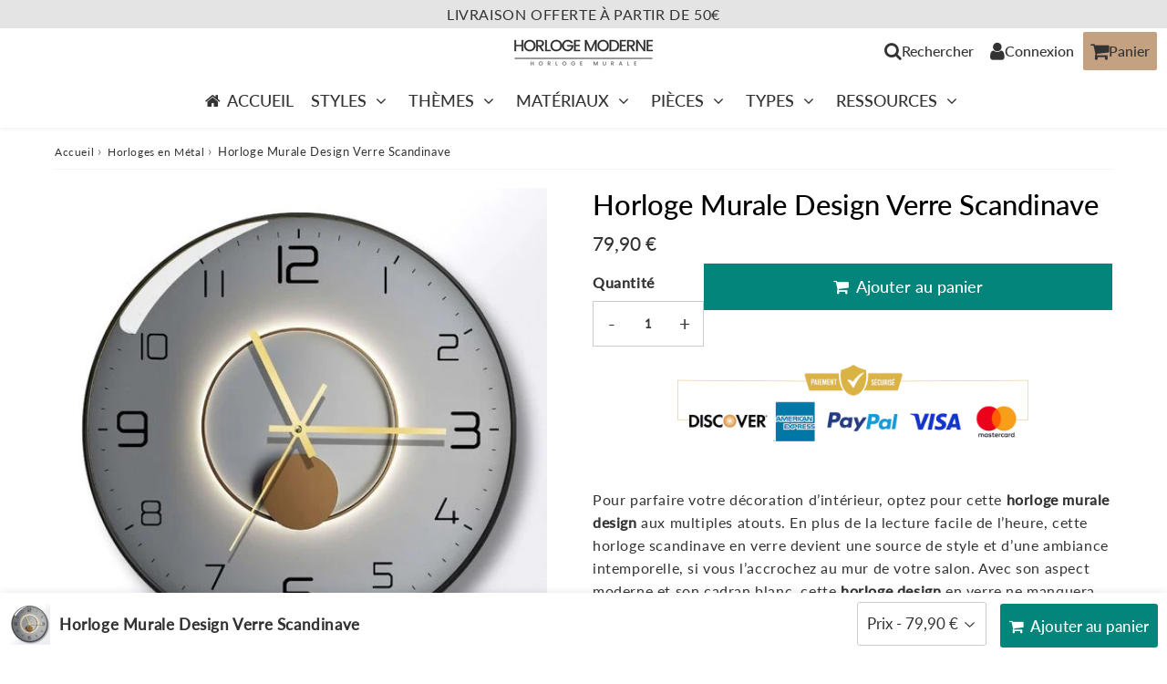

--- FILE ---
content_type: text/html; charset=utf-8
request_url: https://horloge-moderne.com/collections/horloge-en-metal/products/horloge-verre-design
body_size: 32624
content:

<!doctype html>
<html class="no-touch no-js" lang="fr">
<head><meta charset="utf-8">
  <meta http-equiv="X-UA-Compatible" content="IE=edge,chrome=1">
  <meta name="viewport" content="width=device-width, initial-scale=1.0, shrink-to-fit=no" />
  <meta name="theme-color" content="#ffffff"><link rel="shortcut icon" href="//horloge-moderne.com/cdn/shop/files/horloge-moderne-picto_32x32.jpg?v=1644238873" type="image/png" />
  <link rel="apple-touch-icon" href="//horloge-moderne.com/cdn/shop/files/horloge-moderne-picto_128x128.jpg?v=1644238873"><title>
    Horloge Verre Design | Horloge Moderne
  </title>       
  <meta name="description" content="Avec son aspect moderne et son cadran blanc, cette horloge design en verre ne manquera pas de rehausser la beauté de votre chambre.">
<meta property="og:site_name" content="Horloge Moderne">
<meta property="og:url" content="https://horloge-moderne.com/products/horloge-verre-design">
<meta property="og:title" content="Horloge Murale Design Verre Scandinave">
<meta property="og:type" content="product">


<meta property="og:description" content="Avec son aspect moderne et son cadran blanc, cette horloge design en verre ne manquera pas de rehausser la beauté de votre chambre.">

<meta property="og:price:amount" content="79,90">
  <meta property="og:price:currency" content="EUR"><meta property="og:image" content="http://horloge-moderne.com/cdn/shop/products/horloge-design_2_1024x1024.jpg?v=1640704727">
<meta property="og:image:secure_url" content="https://horloge-moderne.com/cdn/shop/products/horloge-design_2_1024x1024.jpg?v=1640704727">


  <meta name="twitter:site" content="@shopify">


  <meta name="twitter:card" content="summary_large_image">
  <meta name="twitter:image" content="https://horloge-moderne.com/cdn/shop/products/horloge-design_2_1024x1024.jpg?v=1640704727">
  <meta name="twitter:image:width" content="480">
  <meta name="twitter:image:height" content="480">

<meta name="twitter:title" content="Horloge Murale Design Verre Scandinave">


<meta property="twitter:description" content="Avec son aspect moderne et son cadran blanc, cette horloge design en verre ne manquera pas de rehausser la beauté de votre chambre.">



  <link rel="canonical" href="https://horloge-moderne.com/products/horloge-verre-design" />
  
<script>window.performance && window.performance.mark && window.performance.mark('shopify.content_for_header.start');</script><meta name="google-site-verification" content="vZHUBOAOsCApLpWOECHeQw8mUK1qlVTE0km86v49C94">
<meta id="shopify-digital-wallet" name="shopify-digital-wallet" content="/56750899370/digital_wallets/dialog">
<meta name="shopify-checkout-api-token" content="c6893ef223f1ea3451fdbd27b2c4cbec">
<meta id="in-context-paypal-metadata" data-shop-id="56750899370" data-venmo-supported="false" data-environment="production" data-locale="fr_FR" data-paypal-v4="true" data-currency="EUR">
<link rel="alternate" type="application/json+oembed" href="https://horloge-moderne.com/products/horloge-verre-design.oembed">
<script async="async" src="/checkouts/internal/preloads.js?locale=fr-FR"></script>
<link rel="preconnect" href="https://shop.app" crossorigin="anonymous">
<script async="async" src="https://shop.app/checkouts/internal/preloads.js?locale=fr-FR&shop_id=56750899370" crossorigin="anonymous"></script>
<script id="apple-pay-shop-capabilities" type="application/json">{"shopId":56750899370,"countryCode":"FR","currencyCode":"EUR","merchantCapabilities":["supports3DS"],"merchantId":"gid:\/\/shopify\/Shop\/56750899370","merchantName":"Horloge Moderne","requiredBillingContactFields":["postalAddress","email","phone"],"requiredShippingContactFields":["postalAddress","email","phone"],"shippingType":"shipping","supportedNetworks":["visa","masterCard","amex","maestro"],"total":{"type":"pending","label":"Horloge Moderne","amount":"1.00"},"shopifyPaymentsEnabled":true,"supportsSubscriptions":true}</script>
<script id="shopify-features" type="application/json">{"accessToken":"c6893ef223f1ea3451fdbd27b2c4cbec","betas":["rich-media-storefront-analytics"],"domain":"horloge-moderne.com","predictiveSearch":true,"shopId":56750899370,"locale":"fr"}</script>
<script>var Shopify = Shopify || {};
Shopify.shop = "joyeriaserpiente.myshopify.com";
Shopify.locale = "fr";
Shopify.currency = {"active":"EUR","rate":"1.0"};
Shopify.country = "FR";
Shopify.theme = {"name":"Thème Horloge Moderne-4-8-4-uvqqb1","id":177057136973,"schema_name":"Speedfly Theme","schema_version":"4.8.4","theme_store_id":null,"role":"main"};
Shopify.theme.handle = "null";
Shopify.theme.style = {"id":null,"handle":null};
Shopify.cdnHost = "horloge-moderne.com/cdn";
Shopify.routes = Shopify.routes || {};
Shopify.routes.root = "/";</script>
<script type="module">!function(o){(o.Shopify=o.Shopify||{}).modules=!0}(window);</script>
<script>!function(o){function n(){var o=[];function n(){o.push(Array.prototype.slice.apply(arguments))}return n.q=o,n}var t=o.Shopify=o.Shopify||{};t.loadFeatures=n(),t.autoloadFeatures=n()}(window);</script>
<script>
  window.ShopifyPay = window.ShopifyPay || {};
  window.ShopifyPay.apiHost = "shop.app\/pay";
  window.ShopifyPay.redirectState = null;
</script>
<script id="shop-js-analytics" type="application/json">{"pageType":"product"}</script>
<script defer="defer" async type="module" src="//horloge-moderne.com/cdn/shopifycloud/shop-js/modules/v2/client.init-shop-cart-sync_BcDpqI9l.fr.esm.js"></script>
<script defer="defer" async type="module" src="//horloge-moderne.com/cdn/shopifycloud/shop-js/modules/v2/chunk.common_a1Rf5Dlz.esm.js"></script>
<script defer="defer" async type="module" src="//horloge-moderne.com/cdn/shopifycloud/shop-js/modules/v2/chunk.modal_Djra7sW9.esm.js"></script>
<script type="module">
  await import("//horloge-moderne.com/cdn/shopifycloud/shop-js/modules/v2/client.init-shop-cart-sync_BcDpqI9l.fr.esm.js");
await import("//horloge-moderne.com/cdn/shopifycloud/shop-js/modules/v2/chunk.common_a1Rf5Dlz.esm.js");
await import("//horloge-moderne.com/cdn/shopifycloud/shop-js/modules/v2/chunk.modal_Djra7sW9.esm.js");

  window.Shopify.SignInWithShop?.initShopCartSync?.({"fedCMEnabled":true,"windoidEnabled":true});

</script>
<script>
  window.Shopify = window.Shopify || {};
  if (!window.Shopify.featureAssets) window.Shopify.featureAssets = {};
  window.Shopify.featureAssets['shop-js'] = {"shop-cart-sync":["modules/v2/client.shop-cart-sync_BLrx53Hf.fr.esm.js","modules/v2/chunk.common_a1Rf5Dlz.esm.js","modules/v2/chunk.modal_Djra7sW9.esm.js"],"init-fed-cm":["modules/v2/client.init-fed-cm_C8SUwJ8U.fr.esm.js","modules/v2/chunk.common_a1Rf5Dlz.esm.js","modules/v2/chunk.modal_Djra7sW9.esm.js"],"shop-cash-offers":["modules/v2/client.shop-cash-offers_BBp_MjBM.fr.esm.js","modules/v2/chunk.common_a1Rf5Dlz.esm.js","modules/v2/chunk.modal_Djra7sW9.esm.js"],"shop-login-button":["modules/v2/client.shop-login-button_Dw6kG_iO.fr.esm.js","modules/v2/chunk.common_a1Rf5Dlz.esm.js","modules/v2/chunk.modal_Djra7sW9.esm.js"],"pay-button":["modules/v2/client.pay-button_BJDaAh68.fr.esm.js","modules/v2/chunk.common_a1Rf5Dlz.esm.js","modules/v2/chunk.modal_Djra7sW9.esm.js"],"shop-button":["modules/v2/client.shop-button_DBWL94V3.fr.esm.js","modules/v2/chunk.common_a1Rf5Dlz.esm.js","modules/v2/chunk.modal_Djra7sW9.esm.js"],"avatar":["modules/v2/client.avatar_BTnouDA3.fr.esm.js"],"init-windoid":["modules/v2/client.init-windoid_77FSIiws.fr.esm.js","modules/v2/chunk.common_a1Rf5Dlz.esm.js","modules/v2/chunk.modal_Djra7sW9.esm.js"],"init-shop-for-new-customer-accounts":["modules/v2/client.init-shop-for-new-customer-accounts_QoC3RJm9.fr.esm.js","modules/v2/client.shop-login-button_Dw6kG_iO.fr.esm.js","modules/v2/chunk.common_a1Rf5Dlz.esm.js","modules/v2/chunk.modal_Djra7sW9.esm.js"],"init-shop-email-lookup-coordinator":["modules/v2/client.init-shop-email-lookup-coordinator_D4ioGzPw.fr.esm.js","modules/v2/chunk.common_a1Rf5Dlz.esm.js","modules/v2/chunk.modal_Djra7sW9.esm.js"],"init-shop-cart-sync":["modules/v2/client.init-shop-cart-sync_BcDpqI9l.fr.esm.js","modules/v2/chunk.common_a1Rf5Dlz.esm.js","modules/v2/chunk.modal_Djra7sW9.esm.js"],"shop-toast-manager":["modules/v2/client.shop-toast-manager_B-eIbpHW.fr.esm.js","modules/v2/chunk.common_a1Rf5Dlz.esm.js","modules/v2/chunk.modal_Djra7sW9.esm.js"],"init-customer-accounts":["modules/v2/client.init-customer-accounts_BcBSUbIK.fr.esm.js","modules/v2/client.shop-login-button_Dw6kG_iO.fr.esm.js","modules/v2/chunk.common_a1Rf5Dlz.esm.js","modules/v2/chunk.modal_Djra7sW9.esm.js"],"init-customer-accounts-sign-up":["modules/v2/client.init-customer-accounts-sign-up_DvG__VHD.fr.esm.js","modules/v2/client.shop-login-button_Dw6kG_iO.fr.esm.js","modules/v2/chunk.common_a1Rf5Dlz.esm.js","modules/v2/chunk.modal_Djra7sW9.esm.js"],"shop-follow-button":["modules/v2/client.shop-follow-button_Dnx6fDH9.fr.esm.js","modules/v2/chunk.common_a1Rf5Dlz.esm.js","modules/v2/chunk.modal_Djra7sW9.esm.js"],"checkout-modal":["modules/v2/client.checkout-modal_BDH3MUqJ.fr.esm.js","modules/v2/chunk.common_a1Rf5Dlz.esm.js","modules/v2/chunk.modal_Djra7sW9.esm.js"],"shop-login":["modules/v2/client.shop-login_CV9Paj8R.fr.esm.js","modules/v2/chunk.common_a1Rf5Dlz.esm.js","modules/v2/chunk.modal_Djra7sW9.esm.js"],"lead-capture":["modules/v2/client.lead-capture_DGQOTB4e.fr.esm.js","modules/v2/chunk.common_a1Rf5Dlz.esm.js","modules/v2/chunk.modal_Djra7sW9.esm.js"],"payment-terms":["modules/v2/client.payment-terms_BQYK7nq4.fr.esm.js","modules/v2/chunk.common_a1Rf5Dlz.esm.js","modules/v2/chunk.modal_Djra7sW9.esm.js"]};
</script>
<script>(function() {
  var isLoaded = false;
  function asyncLoad() {
    if (isLoaded) return;
    isLoaded = true;
    var urls = ["https:\/\/gdprcdn.b-cdn.net\/js\/gdpr_cookie_consent.min.js?shop=joyeriaserpiente.myshopify.com"];
    for (var i = 0; i < urls.length; i++) {
      var s = document.createElement('script');
      s.type = 'text/javascript';
      s.async = true;
      s.src = urls[i];
      var x = document.getElementsByTagName('script')[0];
      x.parentNode.insertBefore(s, x);
    }
  };
  if(window.attachEvent) {
    window.attachEvent('onload', asyncLoad);
  } else {
    window.addEventListener('load', asyncLoad, false);
  }
})();</script>
<script id="__st">var __st={"a":56750899370,"offset":3600,"reqid":"8bf71d3b-32b5-4a90-9359-40a94a21e880-1769062116","pageurl":"horloge-moderne.com\/collections\/horloge-en-metal\/products\/horloge-verre-design","u":"c4ccfa0411e5","p":"product","rtyp":"product","rid":7108108746922};</script>
<script>window.ShopifyPaypalV4VisibilityTracking = true;</script>
<script id="captcha-bootstrap">!function(){'use strict';const t='contact',e='account',n='new_comment',o=[[t,t],['blogs',n],['comments',n],[t,'customer']],c=[[e,'customer_login'],[e,'guest_login'],[e,'recover_customer_password'],[e,'create_customer']],r=t=>t.map((([t,e])=>`form[action*='/${t}']:not([data-nocaptcha='true']) input[name='form_type'][value='${e}']`)).join(','),a=t=>()=>t?[...document.querySelectorAll(t)].map((t=>t.form)):[];function s(){const t=[...o],e=r(t);return a(e)}const i='password',u='form_key',d=['recaptcha-v3-token','g-recaptcha-response','h-captcha-response',i],f=()=>{try{return window.sessionStorage}catch{return}},m='__shopify_v',_=t=>t.elements[u];function p(t,e,n=!1){try{const o=window.sessionStorage,c=JSON.parse(o.getItem(e)),{data:r}=function(t){const{data:e,action:n}=t;return t[m]||n?{data:e,action:n}:{data:t,action:n}}(c);for(const[e,n]of Object.entries(r))t.elements[e]&&(t.elements[e].value=n);n&&o.removeItem(e)}catch(o){console.error('form repopulation failed',{error:o})}}const l='form_type',E='cptcha';function T(t){t.dataset[E]=!0}const w=window,h=w.document,L='Shopify',v='ce_forms',y='captcha';let A=!1;((t,e)=>{const n=(g='f06e6c50-85a8-45c8-87d0-21a2b65856fe',I='https://cdn.shopify.com/shopifycloud/storefront-forms-hcaptcha/ce_storefront_forms_captcha_hcaptcha.v1.5.2.iife.js',D={infoText:'Protégé par hCaptcha',privacyText:'Confidentialité',termsText:'Conditions'},(t,e,n)=>{const o=w[L][v],c=o.bindForm;if(c)return c(t,g,e,D).then(n);var r;o.q.push([[t,g,e,D],n]),r=I,A||(h.body.append(Object.assign(h.createElement('script'),{id:'captcha-provider',async:!0,src:r})),A=!0)});var g,I,D;w[L]=w[L]||{},w[L][v]=w[L][v]||{},w[L][v].q=[],w[L][y]=w[L][y]||{},w[L][y].protect=function(t,e){n(t,void 0,e),T(t)},Object.freeze(w[L][y]),function(t,e,n,w,h,L){const[v,y,A,g]=function(t,e,n){const i=e?o:[],u=t?c:[],d=[...i,...u],f=r(d),m=r(i),_=r(d.filter((([t,e])=>n.includes(e))));return[a(f),a(m),a(_),s()]}(w,h,L),I=t=>{const e=t.target;return e instanceof HTMLFormElement?e:e&&e.form},D=t=>v().includes(t);t.addEventListener('submit',(t=>{const e=I(t);if(!e)return;const n=D(e)&&!e.dataset.hcaptchaBound&&!e.dataset.recaptchaBound,o=_(e),c=g().includes(e)&&(!o||!o.value);(n||c)&&t.preventDefault(),c&&!n&&(function(t){try{if(!f())return;!function(t){const e=f();if(!e)return;const n=_(t);if(!n)return;const o=n.value;o&&e.removeItem(o)}(t);const e=Array.from(Array(32),(()=>Math.random().toString(36)[2])).join('');!function(t,e){_(t)||t.append(Object.assign(document.createElement('input'),{type:'hidden',name:u})),t.elements[u].value=e}(t,e),function(t,e){const n=f();if(!n)return;const o=[...t.querySelectorAll(`input[type='${i}']`)].map((({name:t})=>t)),c=[...d,...o],r={};for(const[a,s]of new FormData(t).entries())c.includes(a)||(r[a]=s);n.setItem(e,JSON.stringify({[m]:1,action:t.action,data:r}))}(t,e)}catch(e){console.error('failed to persist form',e)}}(e),e.submit())}));const S=(t,e)=>{t&&!t.dataset[E]&&(n(t,e.some((e=>e===t))),T(t))};for(const o of['focusin','change'])t.addEventListener(o,(t=>{const e=I(t);D(e)&&S(e,y())}));const B=e.get('form_key'),M=e.get(l),P=B&&M;t.addEventListener('DOMContentLoaded',(()=>{const t=y();if(P)for(const e of t)e.elements[l].value===M&&p(e,B);[...new Set([...A(),...v().filter((t=>'true'===t.dataset.shopifyCaptcha))])].forEach((e=>S(e,t)))}))}(h,new URLSearchParams(w.location.search),n,t,e,['guest_login'])})(!0,!0)}();</script>
<script integrity="sha256-4kQ18oKyAcykRKYeNunJcIwy7WH5gtpwJnB7kiuLZ1E=" data-source-attribution="shopify.loadfeatures" defer="defer" src="//horloge-moderne.com/cdn/shopifycloud/storefront/assets/storefront/load_feature-a0a9edcb.js" crossorigin="anonymous"></script>
<script crossorigin="anonymous" defer="defer" src="//horloge-moderne.com/cdn/shopifycloud/storefront/assets/shopify_pay/storefront-65b4c6d7.js?v=20250812"></script>
<script data-source-attribution="shopify.dynamic_checkout.dynamic.init">var Shopify=Shopify||{};Shopify.PaymentButton=Shopify.PaymentButton||{isStorefrontPortableWallets:!0,init:function(){window.Shopify.PaymentButton.init=function(){};var t=document.createElement("script");t.src="https://horloge-moderne.com/cdn/shopifycloud/portable-wallets/latest/portable-wallets.fr.js",t.type="module",document.head.appendChild(t)}};
</script>
<script data-source-attribution="shopify.dynamic_checkout.buyer_consent">
  function portableWalletsHideBuyerConsent(e){var t=document.getElementById("shopify-buyer-consent"),n=document.getElementById("shopify-subscription-policy-button");t&&n&&(t.classList.add("hidden"),t.setAttribute("aria-hidden","true"),n.removeEventListener("click",e))}function portableWalletsShowBuyerConsent(e){var t=document.getElementById("shopify-buyer-consent"),n=document.getElementById("shopify-subscription-policy-button");t&&n&&(t.classList.remove("hidden"),t.removeAttribute("aria-hidden"),n.addEventListener("click",e))}window.Shopify?.PaymentButton&&(window.Shopify.PaymentButton.hideBuyerConsent=portableWalletsHideBuyerConsent,window.Shopify.PaymentButton.showBuyerConsent=portableWalletsShowBuyerConsent);
</script>
<script data-source-attribution="shopify.dynamic_checkout.cart.bootstrap">document.addEventListener("DOMContentLoaded",(function(){function t(){return document.querySelector("shopify-accelerated-checkout-cart, shopify-accelerated-checkout")}if(t())Shopify.PaymentButton.init();else{new MutationObserver((function(e,n){t()&&(Shopify.PaymentButton.init(),n.disconnect())})).observe(document.body,{childList:!0,subtree:!0})}}));
</script>
<link id="shopify-accelerated-checkout-styles" rel="stylesheet" media="screen" href="https://horloge-moderne.com/cdn/shopifycloud/portable-wallets/latest/accelerated-checkout-backwards-compat.css" crossorigin="anonymous">
<style id="shopify-accelerated-checkout-cart">
        #shopify-buyer-consent {
  margin-top: 1em;
  display: inline-block;
  width: 100%;
}

#shopify-buyer-consent.hidden {
  display: none;
}

#shopify-subscription-policy-button {
  background: none;
  border: none;
  padding: 0;
  text-decoration: underline;
  font-size: inherit;
  cursor: pointer;
}

#shopify-subscription-policy-button::before {
  box-shadow: none;
}

      </style>

<script>window.performance && window.performance.mark && window.performance.mark('shopify.content_for_header.end');</script> 

  <!-- CSS - JS ================================================== -->     
  <link rel="preconnect" href="https://cdn.shopify.com" as="style" crossorigin>
  <link rel="preconnect" href="https://fonts.shopifycdn.com" crossorigin>  
  <link rel="preconnect" href="https://v.shopify.com" /> 
  <link rel="preconnect" href="https://cdn.shopifycloud.com" /> 
  <link rel="preconnect" href="https://monorail-edge.shopifysvc.com">  
  <link rel="preconnect" href="https://cdnjs.cloudflare.com">   

  
<style data-shopify>

@font-face {
  font-family: Lato;
  font-weight: 400;
  font-style: normal;
  font-display: swap;
  src: url("//horloge-moderne.com/cdn/fonts/lato/lato_n4.c3b93d431f0091c8be23185e15c9d1fee1e971c5.woff2") format("woff2"),
       url("//horloge-moderne.com/cdn/fonts/lato/lato_n4.d5c00c781efb195594fd2fd4ad04f7882949e327.woff") format("woff");
}


@font-face {
  font-family: Lato;
  font-weight: 400;
  font-style: normal;
  font-display: swap;
  src: url("//horloge-moderne.com/cdn/fonts/lato/lato_n4.c3b93d431f0091c8be23185e15c9d1fee1e971c5.woff2") format("woff2"),
       url("//horloge-moderne.com/cdn/fonts/lato/lato_n4.d5c00c781efb195594fd2fd4ad04f7882949e327.woff") format("woff");
}

@font-face {
  font-family: Lato;
  font-weight: 500;
  font-style: normal;
  font-display: swap;
  src: url("//horloge-moderne.com/cdn/fonts/lato/lato_n5.b2fec044fbe05725e71d90882e5f3b21dae2efbd.woff2") format("woff2"),
       url("//horloge-moderne.com/cdn/fonts/lato/lato_n5.f25a9a5c73ff9372e69074488f99e8ac702b5447.woff") format("woff");
}

@font-face {
  font-family: Lato;
  font-weight: 400;
  font-style: normal;
  font-display: swap;
  src: url("//horloge-moderne.com/cdn/fonts/lato/lato_n4.c3b93d431f0091c8be23185e15c9d1fee1e971c5.woff2") format("woff2"),
       url("//horloge-moderne.com/cdn/fonts/lato/lato_n4.d5c00c781efb195594fd2fd4ad04f7882949e327.woff") format("woff");
}

@font-face {
  font-family: Lato;
  font-weight: 500;
  font-style: normal;
  font-display: swap;
  src: url("//horloge-moderne.com/cdn/fonts/lato/lato_n5.b2fec044fbe05725e71d90882e5f3b21dae2efbd.woff2") format("woff2"),
       url("//horloge-moderne.com/cdn/fonts/lato/lato_n5.f25a9a5c73ff9372e69074488f99e8ac702b5447.woff") format("woff");
}


:root {

  /* Width variables */
  --page-width: 1200px;
  --section-spaced: 3rem; 
  --gutter: 2rem;
  --gutter-half: calc(var(--gutter) / 2);
  --gutter-quarter: calc(var(--gutter) / 4);

  /* FONT */

  /* Titles Font */
  --headerFontStack: Lato, sans-serif;
  --headerFontWeight: 500;

  /* Body Font */
  --bodyFontStack: Lato, sans-serif;
  --baseFontSize: 1.6rem;
  --baseFontSizeMobile: 1.5rem;

  /* Navigation and Button Font */
  --accentFontStack: Lato, sans-serif;
  --accentFontWeight: 500;

  /* FONT SIZES */

  --h1FontSize: 3.1rem;
  --h2FontSize: 2.8rem;
  --h3FontSize: 2.4rem;
  --h4FontSize: 2.1rem;
  --h5FontSize: 1.9rem;

  --h1FontSizeSm: 2.2rem;
  --h2FontSizeSm: 2rem;
  --h3FontSizeSm: 1.8rem;
  --h4FontSizeSm: 1.7rem;
  --h5FontSizeSm: 1.6rem;

  --btnAtcFontSize: 1.8rem;
  --btnFontSize: 1.6rem;
  --btnPadding: 1.6rem;
  --btnAtcPadding: 1.6rem;
  
  --btnFontWeight: 500;
  
  --navFontSize: 1.8rem;

  --priceFontSize: 2.1rem;
  --priceFontSizeSmall: 1.6rem;
  
  /* COLORS */

  /* General colors */
  --colorBody: #ffffff;
  --colorTextBody: #333333;
  --colorTextTitle: #333333; 

  --colorSectionTitles: #000000;
  --colorSectionTitlesBg: ;
  --colorError: #ff1100;
  --colorPrice: #333333;
  --colorPrice2: #333;
  
  --colorPriceBg: #ff1100;
  --colorPriceText: #fff; 

  /* Button colors */
  
  --colorBtnPrimaryBg: #03857c;
  --colorBtnPrimaryText: #fff;
  --sizeBtnPrimaryBorder: 0px; 
  --colorBtnPrimaryBorder: #333;
  --colorBtnPrimaryBgHover: #c4a181;
  --colorBtnPrimaryTextHover: #fff;
  --colorBtnPrimaryBorderHover: #333;

  --colorBtnSecondaryBg: #dcdcdc;
  --colorBtnSecondaryText: #666;  
  --sizeBtnSecondaryBorder: 0px;
  --colorBtnSecondaryBorder: #333;
  --colorBtnSecondaryBgHover: #dcdcdc;
  --colorBtnSecondaryTextHover: #555;  
  --colorBtnSecondaryBorderHover: #333;

  --colorBtnThirdBg: ;
  --colorBtnThirdText: #333;  
  --sizeBtnThirdBorder: 1px;
  --colorBtnThirdBorder: #333;

  --colorBtnThirdBgHover: #333;
  --colorBtnThirdTextHover: #FFF;  
  --colorBtnThirdBorderHover: #333;

  --colorBtnAtcText: #fff;
  --colorBtnAtcBg: #03857c;
  --colorBtnAtcTextHover: #fff;
  --colorBtnAtcBgHover: #c4a181;
  --sizeBtnAtcBorder: 0px; 
  --colorBtnAtcBorder: #333;
  --colorBtnBuyNowText: #242424;
  --colorBtnBuyNowBg: #eeb933;

  /* link colors */
  --colorLink: #c4a181;

 /* Site Header */
  --headerBackground: #fff;
  --headerText: #333;
  --headerButtonAndSearch: ;
  --headerSearchColor: #333;
  --headerSearchBgColor: rgba(0,0,0,0);
  --headerActionCartColor: #333;
  --headerActionCartBgColor: #c4a181;
  --headerAccountColor: #333;
  --headerAccountBgColor: rgba(0,0,0,0);
  --headerCartCount: #ff1100;  
  --topheaderTextColor:#333333;
  --topheaderBgColor:#e4e4e4;
  --sectionCollectionColorText:#fff;
  --sectionCollectionColorBg:rgba(51, 51, 51, 0.8);
  --sectionCollectionColorTextHover:#fff;
  --sectionCollectionColorBgHover:rgba(17, 17, 17, 0.8);

  --sectionHeaderColorIcon1: ;
  --sectionHeaderColorIcon2: ;

  --searchAutoCompleteBg: #fff;
  --searchAutoCompleteBorder: #ddd;
  --searchAutoCompleteColor: #333;
  --searchModalBgColor: rgba(0, 0, 0, 0.9);
  --searchModalBtnCloseColor: #FFF;
  --searchModalBlocBorderColor: #FFF;
  --searchModalBlocTextColor: #FFF;
  --searchModalBlocIconColor: #FFF;

  /* Product */

  --navProductsText: #333333;
  --tabColor: #333;
  --tabBgColor: #F0F0F0;
  --tabBorderColor: #ddd;
  
  --variantLabel: #333;
  --swatchBtnColor: #333;
  --swatchBtnBgColor: #fff;
  --swatchBtnBorderColor: #eee;
  --swatchBtnColorHover: #333;
  --swatchBtnBgColorHover: #fff;
  --swatchBtnBorderColorHover: #333;
  --swatchBtnBorderWidth: 40;  
  --variant-box-shadow: 0 0 0px ;

  /* Cart */
  --headerCartColor: #333;
  --headerCartBg: #fff;
  --headerCartBorder: #DDD;

  /* Nav background */
  --colorNav: #fff;
  --colorNavText: #333;
  --colorNavTextHover: #c4a181;
  --colorNavTextHover2: #c4a181;
  --colorNav2: #fff;
  --colorNav2Text: #333;
  --colorMegamenu: #fff;

  /* Mobile Nav Bar */
  --mobileNavBarHeight: 50px;

  /* Product */
  --productStockBg: #ffe8e8;
  --productStockBgActive: #ca0000;
  --productQtyColor: #333333;
  --productQtyBgColor: rgba(0,0,0,0);
  --colorBorder: #cccccc;

  /* Blog */
  --blog-summary-bg-color: #F9F9F9;
  --blog-summary-border-color: #dddddd;
  --blog-summary-title-color: #333333;
  --blog-summary-link-color: #186ab9;
  

  /* Slider */
  --slider_title_color: #fff;
  --slider_bgtitle_color: ;
  --slider_text_color: #FFFFFF;
  --slider_bgtext_color: ;
  --slider_btn_title_color: #fff;
  --slider_btn_bgtitle_color: ;
  --slider_btn_text_hover_title_color: #333;
  --slider_btn_bg_hover_title_color: #FFF;
  --slider_btn_border_color: #FFF;
  --slider_btn_border_hover_color: #FFF;

  --slider_btn2_title_color: #333;
  --slider_btn2_bgtitle_color: #ffffff;
  --slider_btn2_text_hover_title_color: #fff;
  --slider_btn2_bg_hover_title_color: #333;
  --slider_btn2_border_color: #333;
  --slider_btn2_border_hover_color: #333;

  --slider_angle: #ddd;
  --slider_btn_scroll_color: #2e3438;
  --slider_btn_scroll_bg_color: rgba(255, 255, 255, 0.7);
  --slider_dots_color: #fff;
  --slider_dots_color_hover: #e0932f;

  /* Testimonial */
  --color-testimonial: #000000;
  --color-testimonial-star: #333333;
  --color-testimonial-arrow-bg: ;
  --color-testimonial-arrow: #333333;

  /* FAQ */
  --colorFaqPanelTitle: #333;
  --colorFaqPanelTitleBg: ;
  --colorFaqPanelText: #333;
  --colorFaqPanelTextBg: ;
  --colorFaqPanelBorder: #DEDEDE;

  /* newsletter */
  --color-newsletter-form-field: #333333;
  --color-newsletter-form-field-bg: #DEDEDE;
  --color-newsletter-form-btn: #FFFFFF;
  --color-newsletter-form-btn-bg: #333333;

  /* newsletter popup */
  --newsletterPopupColor: #333;
  --newsletterPopupBgColor: #fff;
  --newsletterPopupClose: #fff;
  --newsletterPopupBgClose: #911b1b;

  /* sticky bar */
  --stickybarColor: #333;
  --stickybarBgColor: #fff;
  --stickybarPositionTop: auto;
  --stickybarPositionBottom: 0;

  /* bundles */
  --bundleColor: #333;
  --bundleBgColor: #f0f0f0;
  --bundleStarColor: #ecb122;

  /* special offer */
  --specialOfferColor: #333;
  --specialOfferBgColor: #FFFFFF;
  --specialOfferColorActive: #333;
  --specialOfferBgColorActive: #f5f5f5;
  --specialOfferPrice: #f50a0a;
  --specialOfferBorderColor: #F0F0F0;
  --specialOfferChecked: #333;

  /* Site Footer */
  --colorFooterBg: #333333;
  --colorFooterTitle: #dddddd;
  --colorFooterText: #dddddd;
  --colorSvg:#000;
  --colorFooterBgBtn: #222;
  --colorFooterBgBtnText: #eee;
  --colorFooterBgInput: #444;
  --colorFooterBgInputText: #eee;
  --colorBackToTop1: #fff;
  --colorBackToTop2: rgba(51, 51, 51, 0.9);
  --colorFooterSocialLinks: #bbbbbb;


  /* Size chart */
  --sizeChartColor: #333;
  --sizeChartBg: #FFF;
  --sizeChartTitleColor: #fff;
  --sizeChartTitleBg: #333;

  /* Helper colors */
  --disabledGrey: #f6f6f6;
  --disabledBorder: var(--disabledGrey);
  --errorRed: #dc0000;
  --errorRedBg: var(--errorRed);
  --successGreen: #0a942a;

  /* Radius */
  --radius: 2px;
  --btnBorderRadius:0px;

 /* Share buttons  */
  --shareButtonHeight: 22px;
  --shareButtonCleanHeight: 30px;
  --shareBorderColor: #ececec;

 /* Collections */
  --filterIconWidth: 12px;
  --innerFilterIconWidth: 6px;

  /* Placeholder colors */
  --color-blankstate: rgba(var(--colorTextBody), 0.35);
  --color-blankstate-border: rgba(var(--colorTextBody), 0.2);
  --color-blankstate-background: rgba(var(--colorTextBody), 0.1);
  --color-text-body-opacity1: rgba(51, 51, 51, 0.05);
  --color-text-body-opacity2: rgba(51, 51, 51, 0.1);
  --color-text-body-opacity3: rgba(51, 51, 51, 0.2);
  --color-text-body-opacity4: rgba(51, 51, 51, 0.3);

  /*  SPACINGS */

  /* Letter Spacing */
  --titleLetterSpacing: 0px;
  --navLetterSpacing: 0px;
  --btnLetterSpacing: 0px;  
  
}    

.color-scheme-1, .shopify-section .color-scheme-1 > div {
  background: #F0F0F0;
  color: #333333;
   --colorSectionTitles: #333333; 
}

.color-scheme-2, .shopify-section .color-scheme-2 > div {
  background: #4c96c1;
  color: #FFFFFF;
  --colorSectionTitles: #FFFFFF; 
}

.color-scheme-3, .shopify-section .color-scheme-3 > div  {
  background: #e0932f;
  color: #FFFFFF;
  --colorSectionTitles: #FFFFFF; 
}


.color-scheme-inverse, .shopify-section .color-scheme-inverse > div {
  color: #F0F0F0;
  background: #333333;
}
.color-scheme-inverse * {
  --colorSectionTitles: #F0F0F0; 
}
.color-scheme-1 .btn-inherit, .shopify-section .color-scheme-1 .btn-inherit { 
  --colorBtnPrimaryBorder: #333333;
}
.color-scheme-2 .btn-inherit, .shopify-section .color-scheme-2 .btn-inherit { 
  --colorBtnPrimaryBorder: #FFFFFF;
}
.color-scheme-3 .btn-inherit, .shopify-section .color-scheme-3 .btn-inherit { 
  --colorBtnPrimaryBorder: #FFFFFF;
}
.color-scheme-3 .btn-inherit, .shopify-section .color-scheme-4 .btn-inherit { 
  --colorBtnThirdBorder: ;
}
.color-scheme-inverse .btn-inherit, .shopify-section .color-scheme-inverse .btn-inherit {
  --colorBtnPrimaryBg: #fff;
  --colorBtnPrimaryText: #03857c;
  --colorBtnPrimaryBorder: #fff;
}

/*.shopify-section .color-scheme-1:not(.image-with-text-section), .shopify-section .color-scheme-2:not(.image-with-text-section), 
.shopify-section .color-scheme-3:not(.image-with-text-section), .shopify-section .color-scheme-inverse:not(.image-with-text-section) {
  padding:var(--section-spaced) 0;
}
*/

.shopify-section .color-scheme:not(.color-scheme-none) .color-scheme-inner {  
   padding:var(--gutter);
}
.shopify-section .color-scheme-1 .color-scheme-inner {
   background: rgba(51, 51, 51, 0.05);  
}
.shopify-section .color-scheme-2 .color-scheme-inner {
   background: rgba(255, 255, 255, 0.05);  
}
.shopify-section .color-scheme-3 .color-scheme-inner {
   background: rgba(255, 255, 255, 0.05);  
}
.shopify-section .color-scheme-inverse .color-scheme-inner {
   background: rgba(240, 240, 240, 0.05);  
}




</style>
 
 
  <link rel="preload" href="//horloge-moderne.com/cdn/shop/t/5/assets/font-awesome.min.css?v=170316697105037358931743495659" as="style" onload="this.onload=null;this.rel='stylesheet'">
  <noscript><link rel="stylesheet" href="//horloge-moderne.com/cdn/shop/t/5/assets/font-awesome.min.css?v=170316697105037358931743495659"></noscript>


  <link href="//horloge-moderne.com/cdn/shop/t/5/assets/theme.css?v=143064523502591807271743587573" rel="stylesheet" type="text/css" media="all" />
  
  <script src="//horloge-moderne.com/cdn/shop/t/5/assets/vendor.js?v=45007066030548803271743495632" defer></script> 
  <script src="//horloge-moderne.com/cdn/shop/t/5/assets/jquery-3.6.0.min.js?v=115860211936397945481743495631"></script> 
  <script src="//horloge-moderne.com/cdn/shop/t/5/assets/theme.js?v=144284563353317387241743516932" defer></script>   
   
  
  

     
  
  <!-- Code script ================================================== -->
  <!-- Google tag (gtag.js) -->
<script async src="https://www.googletagmanager.com/gtag/js?id=G-KNDGQ29R0P"></script>
<script>
  window.dataLayer = window.dataLayer || [];
  function gtag(){dataLayer.push(arguments);}
  gtag('js', new Date());

  gtag('config', 'G-KNDGQ29R0P');
</script>     
  <meta name="google-site-verification" content="vZHUBOAOsCApLpWOECHeQw8mUK1qlVTE0km86v49C94" />

  <style>
    .slideshow .slide:not(:first-child), .slick-slider .slick-slide:not(:first-child) { display: none; opacity: 0; }
    .slideshow.slick-initialized .slide, .slick-slider.slick-initialized .slick-slide, .slick-slider.slick-initialized .slideshow-show-true  { display: block !important; opacity: 1; } 
    .slick-slider  { opacity: 0; }
    .slick-slider.slick-initialized { opacity: 1 !important; }
  </style>
  

<link href="https://monorail-edge.shopifysvc.com" rel="dns-prefetch">
<script>(function(){if ("sendBeacon" in navigator && "performance" in window) {try {var session_token_from_headers = performance.getEntriesByType('navigation')[0].serverTiming.find(x => x.name == '_s').description;} catch {var session_token_from_headers = undefined;}var session_cookie_matches = document.cookie.match(/_shopify_s=([^;]*)/);var session_token_from_cookie = session_cookie_matches && session_cookie_matches.length === 2 ? session_cookie_matches[1] : "";var session_token = session_token_from_headers || session_token_from_cookie || "";function handle_abandonment_event(e) {var entries = performance.getEntries().filter(function(entry) {return /monorail-edge.shopifysvc.com/.test(entry.name);});if (!window.abandonment_tracked && entries.length === 0) {window.abandonment_tracked = true;var currentMs = Date.now();var navigation_start = performance.timing.navigationStart;var payload = {shop_id: 56750899370,url: window.location.href,navigation_start,duration: currentMs - navigation_start,session_token,page_type: "product"};window.navigator.sendBeacon("https://monorail-edge.shopifysvc.com/v1/produce", JSON.stringify({schema_id: "online_store_buyer_site_abandonment/1.1",payload: payload,metadata: {event_created_at_ms: currentMs,event_sent_at_ms: currentMs}}));}}window.addEventListener('pagehide', handle_abandonment_event);}}());</script>
<script id="web-pixels-manager-setup">(function e(e,d,r,n,o){if(void 0===o&&(o={}),!Boolean(null===(a=null===(i=window.Shopify)||void 0===i?void 0:i.analytics)||void 0===a?void 0:a.replayQueue)){var i,a;window.Shopify=window.Shopify||{};var t=window.Shopify;t.analytics=t.analytics||{};var s=t.analytics;s.replayQueue=[],s.publish=function(e,d,r){return s.replayQueue.push([e,d,r]),!0};try{self.performance.mark("wpm:start")}catch(e){}var l=function(){var e={modern:/Edge?\/(1{2}[4-9]|1[2-9]\d|[2-9]\d{2}|\d{4,})\.\d+(\.\d+|)|Firefox\/(1{2}[4-9]|1[2-9]\d|[2-9]\d{2}|\d{4,})\.\d+(\.\d+|)|Chrom(ium|e)\/(9{2}|\d{3,})\.\d+(\.\d+|)|(Maci|X1{2}).+ Version\/(15\.\d+|(1[6-9]|[2-9]\d|\d{3,})\.\d+)([,.]\d+|)( \(\w+\)|)( Mobile\/\w+|) Safari\/|Chrome.+OPR\/(9{2}|\d{3,})\.\d+\.\d+|(CPU[ +]OS|iPhone[ +]OS|CPU[ +]iPhone|CPU IPhone OS|CPU iPad OS)[ +]+(15[._]\d+|(1[6-9]|[2-9]\d|\d{3,})[._]\d+)([._]\d+|)|Android:?[ /-](13[3-9]|1[4-9]\d|[2-9]\d{2}|\d{4,})(\.\d+|)(\.\d+|)|Android.+Firefox\/(13[5-9]|1[4-9]\d|[2-9]\d{2}|\d{4,})\.\d+(\.\d+|)|Android.+Chrom(ium|e)\/(13[3-9]|1[4-9]\d|[2-9]\d{2}|\d{4,})\.\d+(\.\d+|)|SamsungBrowser\/([2-9]\d|\d{3,})\.\d+/,legacy:/Edge?\/(1[6-9]|[2-9]\d|\d{3,})\.\d+(\.\d+|)|Firefox\/(5[4-9]|[6-9]\d|\d{3,})\.\d+(\.\d+|)|Chrom(ium|e)\/(5[1-9]|[6-9]\d|\d{3,})\.\d+(\.\d+|)([\d.]+$|.*Safari\/(?![\d.]+ Edge\/[\d.]+$))|(Maci|X1{2}).+ Version\/(10\.\d+|(1[1-9]|[2-9]\d|\d{3,})\.\d+)([,.]\d+|)( \(\w+\)|)( Mobile\/\w+|) Safari\/|Chrome.+OPR\/(3[89]|[4-9]\d|\d{3,})\.\d+\.\d+|(CPU[ +]OS|iPhone[ +]OS|CPU[ +]iPhone|CPU IPhone OS|CPU iPad OS)[ +]+(10[._]\d+|(1[1-9]|[2-9]\d|\d{3,})[._]\d+)([._]\d+|)|Android:?[ /-](13[3-9]|1[4-9]\d|[2-9]\d{2}|\d{4,})(\.\d+|)(\.\d+|)|Mobile Safari.+OPR\/([89]\d|\d{3,})\.\d+\.\d+|Android.+Firefox\/(13[5-9]|1[4-9]\d|[2-9]\d{2}|\d{4,})\.\d+(\.\d+|)|Android.+Chrom(ium|e)\/(13[3-9]|1[4-9]\d|[2-9]\d{2}|\d{4,})\.\d+(\.\d+|)|Android.+(UC? ?Browser|UCWEB|U3)[ /]?(15\.([5-9]|\d{2,})|(1[6-9]|[2-9]\d|\d{3,})\.\d+)\.\d+|SamsungBrowser\/(5\.\d+|([6-9]|\d{2,})\.\d+)|Android.+MQ{2}Browser\/(14(\.(9|\d{2,})|)|(1[5-9]|[2-9]\d|\d{3,})(\.\d+|))(\.\d+|)|K[Aa][Ii]OS\/(3\.\d+|([4-9]|\d{2,})\.\d+)(\.\d+|)/},d=e.modern,r=e.legacy,n=navigator.userAgent;return n.match(d)?"modern":n.match(r)?"legacy":"unknown"}(),u="modern"===l?"modern":"legacy",c=(null!=n?n:{modern:"",legacy:""})[u],f=function(e){return[e.baseUrl,"/wpm","/b",e.hashVersion,"modern"===e.buildTarget?"m":"l",".js"].join("")}({baseUrl:d,hashVersion:r,buildTarget:u}),m=function(e){var d=e.version,r=e.bundleTarget,n=e.surface,o=e.pageUrl,i=e.monorailEndpoint;return{emit:function(e){var a=e.status,t=e.errorMsg,s=(new Date).getTime(),l=JSON.stringify({metadata:{event_sent_at_ms:s},events:[{schema_id:"web_pixels_manager_load/3.1",payload:{version:d,bundle_target:r,page_url:o,status:a,surface:n,error_msg:t},metadata:{event_created_at_ms:s}}]});if(!i)return console&&console.warn&&console.warn("[Web Pixels Manager] No Monorail endpoint provided, skipping logging."),!1;try{return self.navigator.sendBeacon.bind(self.navigator)(i,l)}catch(e){}var u=new XMLHttpRequest;try{return u.open("POST",i,!0),u.setRequestHeader("Content-Type","text/plain"),u.send(l),!0}catch(e){return console&&console.warn&&console.warn("[Web Pixels Manager] Got an unhandled error while logging to Monorail."),!1}}}}({version:r,bundleTarget:l,surface:e.surface,pageUrl:self.location.href,monorailEndpoint:e.monorailEndpoint});try{o.browserTarget=l,function(e){var d=e.src,r=e.async,n=void 0===r||r,o=e.onload,i=e.onerror,a=e.sri,t=e.scriptDataAttributes,s=void 0===t?{}:t,l=document.createElement("script"),u=document.querySelector("head"),c=document.querySelector("body");if(l.async=n,l.src=d,a&&(l.integrity=a,l.crossOrigin="anonymous"),s)for(var f in s)if(Object.prototype.hasOwnProperty.call(s,f))try{l.dataset[f]=s[f]}catch(e){}if(o&&l.addEventListener("load",o),i&&l.addEventListener("error",i),u)u.appendChild(l);else{if(!c)throw new Error("Did not find a head or body element to append the script");c.appendChild(l)}}({src:f,async:!0,onload:function(){if(!function(){var e,d;return Boolean(null===(d=null===(e=window.Shopify)||void 0===e?void 0:e.analytics)||void 0===d?void 0:d.initialized)}()){var d=window.webPixelsManager.init(e)||void 0;if(d){var r=window.Shopify.analytics;r.replayQueue.forEach((function(e){var r=e[0],n=e[1],o=e[2];d.publishCustomEvent(r,n,o)})),r.replayQueue=[],r.publish=d.publishCustomEvent,r.visitor=d.visitor,r.initialized=!0}}},onerror:function(){return m.emit({status:"failed",errorMsg:"".concat(f," has failed to load")})},sri:function(e){var d=/^sha384-[A-Za-z0-9+/=]+$/;return"string"==typeof e&&d.test(e)}(c)?c:"",scriptDataAttributes:o}),m.emit({status:"loading"})}catch(e){m.emit({status:"failed",errorMsg:(null==e?void 0:e.message)||"Unknown error"})}}})({shopId: 56750899370,storefrontBaseUrl: "https://horloge-moderne.com",extensionsBaseUrl: "https://extensions.shopifycdn.com/cdn/shopifycloud/web-pixels-manager",monorailEndpoint: "https://monorail-edge.shopifysvc.com/unstable/produce_batch",surface: "storefront-renderer",enabledBetaFlags: ["2dca8a86"],webPixelsConfigList: [{"id":"900596045","configuration":"{\"config\":\"{\\\"google_tag_ids\\\":[\\\"G-KNDGQ29R0P\\\",\\\"AW-10958034064\\\",\\\"GT-5R7RW5T\\\"],\\\"target_country\\\":\\\"FR\\\",\\\"gtag_events\\\":[{\\\"type\\\":\\\"begin_checkout\\\",\\\"action_label\\\":[\\\"G-KNDGQ29R0P\\\",\\\"AW-10958034064\\\/y6jyCISc8NADEJCpmeko\\\"]},{\\\"type\\\":\\\"search\\\",\\\"action_label\\\":[\\\"G-KNDGQ29R0P\\\",\\\"AW-10958034064\\\/ckLUCIec8NADEJCpmeko\\\"]},{\\\"type\\\":\\\"view_item\\\",\\\"action_label\\\":[\\\"G-KNDGQ29R0P\\\",\\\"AW-10958034064\\\/43S7CP6b8NADEJCpmeko\\\",\\\"MC-78TNFK306P\\\"]},{\\\"type\\\":\\\"purchase\\\",\\\"action_label\\\":[\\\"G-KNDGQ29R0P\\\",\\\"AW-10958034064\\\/bPVzCPub8NADEJCpmeko\\\",\\\"MC-78TNFK306P\\\"]},{\\\"type\\\":\\\"page_view\\\",\\\"action_label\\\":[\\\"G-KNDGQ29R0P\\\",\\\"AW-10958034064\\\/n6pcCPib8NADEJCpmeko\\\",\\\"MC-78TNFK306P\\\"]},{\\\"type\\\":\\\"add_payment_info\\\",\\\"action_label\\\":[\\\"G-KNDGQ29R0P\\\",\\\"AW-10958034064\\\/wV7gCIqc8NADEJCpmeko\\\"]},{\\\"type\\\":\\\"add_to_cart\\\",\\\"action_label\\\":[\\\"G-KNDGQ29R0P\\\",\\\"AW-10958034064\\\/gkl0CIGc8NADEJCpmeko\\\"]}],\\\"enable_monitoring_mode\\\":false}\"}","eventPayloadVersion":"v1","runtimeContext":"OPEN","scriptVersion":"b2a88bafab3e21179ed38636efcd8a93","type":"APP","apiClientId":1780363,"privacyPurposes":[],"dataSharingAdjustments":{"protectedCustomerApprovalScopes":["read_customer_address","read_customer_email","read_customer_name","read_customer_personal_data","read_customer_phone"]}},{"id":"shopify-app-pixel","configuration":"{}","eventPayloadVersion":"v1","runtimeContext":"STRICT","scriptVersion":"0450","apiClientId":"shopify-pixel","type":"APP","privacyPurposes":["ANALYTICS","MARKETING"]},{"id":"shopify-custom-pixel","eventPayloadVersion":"v1","runtimeContext":"LAX","scriptVersion":"0450","apiClientId":"shopify-pixel","type":"CUSTOM","privacyPurposes":["ANALYTICS","MARKETING"]}],isMerchantRequest: false,initData: {"shop":{"name":"Horloge Moderne","paymentSettings":{"currencyCode":"EUR"},"myshopifyDomain":"joyeriaserpiente.myshopify.com","countryCode":"FR","storefrontUrl":"https:\/\/horloge-moderne.com"},"customer":null,"cart":null,"checkout":null,"productVariants":[{"price":{"amount":79.9,"currencyCode":"EUR"},"product":{"title":"Horloge Murale Design Verre Scandinave","vendor":"Horloge Moderne","id":"7108108746922","untranslatedTitle":"Horloge Murale Design Verre Scandinave","url":"\/products\/horloge-verre-design","type":"Horloge Design"},"id":"41964177555626","image":{"src":"\/\/horloge-moderne.com\/cdn\/shop\/products\/horloge-design_2.jpg?v=1640704727"},"sku":"","title":"Default Title","untranslatedTitle":"Default Title"}],"purchasingCompany":null},},"https://horloge-moderne.com/cdn","fcfee988w5aeb613cpc8e4bc33m6693e112",{"modern":"","legacy":""},{"shopId":"56750899370","storefrontBaseUrl":"https:\/\/horloge-moderne.com","extensionBaseUrl":"https:\/\/extensions.shopifycdn.com\/cdn\/shopifycloud\/web-pixels-manager","surface":"storefront-renderer","enabledBetaFlags":"[\"2dca8a86\"]","isMerchantRequest":"false","hashVersion":"fcfee988w5aeb613cpc8e4bc33m6693e112","publish":"custom","events":"[[\"page_viewed\",{}],[\"product_viewed\",{\"productVariant\":{\"price\":{\"amount\":79.9,\"currencyCode\":\"EUR\"},\"product\":{\"title\":\"Horloge Murale Design Verre Scandinave\",\"vendor\":\"Horloge Moderne\",\"id\":\"7108108746922\",\"untranslatedTitle\":\"Horloge Murale Design Verre Scandinave\",\"url\":\"\/products\/horloge-verre-design\",\"type\":\"Horloge Design\"},\"id\":\"41964177555626\",\"image\":{\"src\":\"\/\/horloge-moderne.com\/cdn\/shop\/products\/horloge-design_2.jpg?v=1640704727\"},\"sku\":\"\",\"title\":\"Default Title\",\"untranslatedTitle\":\"Default Title\"}}]]"});</script><script>
  window.ShopifyAnalytics = window.ShopifyAnalytics || {};
  window.ShopifyAnalytics.meta = window.ShopifyAnalytics.meta || {};
  window.ShopifyAnalytics.meta.currency = 'EUR';
  var meta = {"product":{"id":7108108746922,"gid":"gid:\/\/shopify\/Product\/7108108746922","vendor":"Horloge Moderne","type":"Horloge Design","handle":"horloge-verre-design","variants":[{"id":41964177555626,"price":7990,"name":"Horloge Murale Design Verre Scandinave","public_title":null,"sku":""}],"remote":false},"page":{"pageType":"product","resourceType":"product","resourceId":7108108746922,"requestId":"8bf71d3b-32b5-4a90-9359-40a94a21e880-1769062116"}};
  for (var attr in meta) {
    window.ShopifyAnalytics.meta[attr] = meta[attr];
  }
</script>
<script class="analytics">
  (function () {
    var customDocumentWrite = function(content) {
      var jquery = null;

      if (window.jQuery) {
        jquery = window.jQuery;
      } else if (window.Checkout && window.Checkout.$) {
        jquery = window.Checkout.$;
      }

      if (jquery) {
        jquery('body').append(content);
      }
    };

    var hasLoggedConversion = function(token) {
      if (token) {
        return document.cookie.indexOf('loggedConversion=' + token) !== -1;
      }
      return false;
    }

    var setCookieIfConversion = function(token) {
      if (token) {
        var twoMonthsFromNow = new Date(Date.now());
        twoMonthsFromNow.setMonth(twoMonthsFromNow.getMonth() + 2);

        document.cookie = 'loggedConversion=' + token + '; expires=' + twoMonthsFromNow;
      }
    }

    var trekkie = window.ShopifyAnalytics.lib = window.trekkie = window.trekkie || [];
    if (trekkie.integrations) {
      return;
    }
    trekkie.methods = [
      'identify',
      'page',
      'ready',
      'track',
      'trackForm',
      'trackLink'
    ];
    trekkie.factory = function(method) {
      return function() {
        var args = Array.prototype.slice.call(arguments);
        args.unshift(method);
        trekkie.push(args);
        return trekkie;
      };
    };
    for (var i = 0; i < trekkie.methods.length; i++) {
      var key = trekkie.methods[i];
      trekkie[key] = trekkie.factory(key);
    }
    trekkie.load = function(config) {
      trekkie.config = config || {};
      trekkie.config.initialDocumentCookie = document.cookie;
      var first = document.getElementsByTagName('script')[0];
      var script = document.createElement('script');
      script.type = 'text/javascript';
      script.onerror = function(e) {
        var scriptFallback = document.createElement('script');
        scriptFallback.type = 'text/javascript';
        scriptFallback.onerror = function(error) {
                var Monorail = {
      produce: function produce(monorailDomain, schemaId, payload) {
        var currentMs = new Date().getTime();
        var event = {
          schema_id: schemaId,
          payload: payload,
          metadata: {
            event_created_at_ms: currentMs,
            event_sent_at_ms: currentMs
          }
        };
        return Monorail.sendRequest("https://" + monorailDomain + "/v1/produce", JSON.stringify(event));
      },
      sendRequest: function sendRequest(endpointUrl, payload) {
        // Try the sendBeacon API
        if (window && window.navigator && typeof window.navigator.sendBeacon === 'function' && typeof window.Blob === 'function' && !Monorail.isIos12()) {
          var blobData = new window.Blob([payload], {
            type: 'text/plain'
          });

          if (window.navigator.sendBeacon(endpointUrl, blobData)) {
            return true;
          } // sendBeacon was not successful

        } // XHR beacon

        var xhr = new XMLHttpRequest();

        try {
          xhr.open('POST', endpointUrl);
          xhr.setRequestHeader('Content-Type', 'text/plain');
          xhr.send(payload);
        } catch (e) {
          console.log(e);
        }

        return false;
      },
      isIos12: function isIos12() {
        return window.navigator.userAgent.lastIndexOf('iPhone; CPU iPhone OS 12_') !== -1 || window.navigator.userAgent.lastIndexOf('iPad; CPU OS 12_') !== -1;
      }
    };
    Monorail.produce('monorail-edge.shopifysvc.com',
      'trekkie_storefront_load_errors/1.1',
      {shop_id: 56750899370,
      theme_id: 177057136973,
      app_name: "storefront",
      context_url: window.location.href,
      source_url: "//horloge-moderne.com/cdn/s/trekkie.storefront.1bbfab421998800ff09850b62e84b8915387986d.min.js"});

        };
        scriptFallback.async = true;
        scriptFallback.src = '//horloge-moderne.com/cdn/s/trekkie.storefront.1bbfab421998800ff09850b62e84b8915387986d.min.js';
        first.parentNode.insertBefore(scriptFallback, first);
      };
      script.async = true;
      script.src = '//horloge-moderne.com/cdn/s/trekkie.storefront.1bbfab421998800ff09850b62e84b8915387986d.min.js';
      first.parentNode.insertBefore(script, first);
    };
    trekkie.load(
      {"Trekkie":{"appName":"storefront","development":false,"defaultAttributes":{"shopId":56750899370,"isMerchantRequest":null,"themeId":177057136973,"themeCityHash":"4276023013915608130","contentLanguage":"fr","currency":"EUR","eventMetadataId":"259acd9c-e6e8-43f8-9a32-48bde0fcb2d1"},"isServerSideCookieWritingEnabled":true,"monorailRegion":"shop_domain","enabledBetaFlags":["65f19447"]},"Session Attribution":{},"S2S":{"facebookCapiEnabled":false,"source":"trekkie-storefront-renderer","apiClientId":580111}}
    );

    var loaded = false;
    trekkie.ready(function() {
      if (loaded) return;
      loaded = true;

      window.ShopifyAnalytics.lib = window.trekkie;

      var originalDocumentWrite = document.write;
      document.write = customDocumentWrite;
      try { window.ShopifyAnalytics.merchantGoogleAnalytics.call(this); } catch(error) {};
      document.write = originalDocumentWrite;

      window.ShopifyAnalytics.lib.page(null,{"pageType":"product","resourceType":"product","resourceId":7108108746922,"requestId":"8bf71d3b-32b5-4a90-9359-40a94a21e880-1769062116","shopifyEmitted":true});

      var match = window.location.pathname.match(/checkouts\/(.+)\/(thank_you|post_purchase)/)
      var token = match? match[1]: undefined;
      if (!hasLoggedConversion(token)) {
        setCookieIfConversion(token);
        window.ShopifyAnalytics.lib.track("Viewed Product",{"currency":"EUR","variantId":41964177555626,"productId":7108108746922,"productGid":"gid:\/\/shopify\/Product\/7108108746922","name":"Horloge Murale Design Verre Scandinave","price":"79.90","sku":"","brand":"Horloge Moderne","variant":null,"category":"Horloge Design","nonInteraction":true,"remote":false},undefined,undefined,{"shopifyEmitted":true});
      window.ShopifyAnalytics.lib.track("monorail:\/\/trekkie_storefront_viewed_product\/1.1",{"currency":"EUR","variantId":41964177555626,"productId":7108108746922,"productGid":"gid:\/\/shopify\/Product\/7108108746922","name":"Horloge Murale Design Verre Scandinave","price":"79.90","sku":"","brand":"Horloge Moderne","variant":null,"category":"Horloge Design","nonInteraction":true,"remote":false,"referer":"https:\/\/horloge-moderne.com\/collections\/horloge-en-metal\/products\/horloge-verre-design"});
      }
    });


        var eventsListenerScript = document.createElement('script');
        eventsListenerScript.async = true;
        eventsListenerScript.src = "//horloge-moderne.com/cdn/shopifycloud/storefront/assets/shop_events_listener-3da45d37.js";
        document.getElementsByTagName('head')[0].appendChild(eventsListenerScript);

})();</script>
<script
  defer
  src="https://horloge-moderne.com/cdn/shopifycloud/perf-kit/shopify-perf-kit-3.0.4.min.js"
  data-application="storefront-renderer"
  data-shop-id="56750899370"
  data-render-region="gcp-us-east1"
  data-page-type="product"
  data-theme-instance-id="177057136973"
  data-theme-name="Speedfly Theme"
  data-theme-version="4.8.4"
  data-monorail-region="shop_domain"
  data-resource-timing-sampling-rate="10"
  data-shs="true"
  data-shs-beacon="true"
  data-shs-export-with-fetch="true"
  data-shs-logs-sample-rate="1"
  data-shs-beacon-endpoint="https://horloge-moderne.com/api/collect"
></script>
</head>

<body  id="horloge-verre-design-horloge-moderne" 
  class="template-product">
  
  <div id="pixel-to-watch"></div>
  <div id="shopify-section-header" class="shopify-section header-section">
<div class="section-id-header cont-header noborder-false header5 mobile-hide-top-false">
  
  
  
<div class="header-wrapper">
  
  <div class="topheader topheader-show-true spacing-1"> 
    <div class="topheader__wrapper" style="max-width:100%; display:flex; align-items:center; ">
    
    
      
        <p>LIVRAISON OFFERTE À PARTIR DE 50€</p>
      
    
    
    
    
    </div>
  </div>
  
   
    
    <header class="site-header cont-header spacing-1" role="banner" data-section-id="header" data-section-type="header-section">
      
      <div class="header-grid header-grid__logo hide-mobile">        
        
          <div class="h1 header-logo" itemscope itemtype="http://schema.org/Organization">
            
           
            
              
              <a class="logo-link" href="/">
                <img src="//horloge-moderne.com/cdn/shop/files/horloge-moderne-logo-png_160x.png?v=1644239279"
                  loading="lazy"
                  srcset="//horloge-moderne.com/cdn/shop/files/horloge-moderne-logo-png_160x.png?v=1644239279 1x, //horloge-moderne.com/cdn/shop/files/horloge-moderne-logo-png_160x@2x.png?v=1644239279 2x"
                  width= "900"
                  height= "250" 
                  style="max-width:160px"
                  class="logo-header"                                        
                  alt="Horloge Moderne"
                  >                
                
              </a>
            
            

          </div>
        

      </div>

      <div class="header-grid header-grid__info hide-mobile">
        
        
        

      </div>

      <div class="header-grid header-grid__links hide-mobile">      

                
        <a href="#" onclick="openSearch()" aria-label="Search" class="header-cart-btn header-action-search mobileNavBar-link openBtn">
          <i class="fa fa-search" aria-hidden="true"></i>
           Rechercher 
        </a>
         

        
        <span class="site-header--meta-links medium-down--hide boxconnexion-show-true">

          <a href="/account" aria-label="Account" class="header-cart-btn header-action-account customer-login">
            <i class="fa fa-user" aria-hidden="true"></i>
            
            
            Connexion 
            
            

          </a>
        </span>
        

        <a href="/cart" aria-label="Cart" class=" header-cart-btn  cart-toggle  header-action-cart">

          <i class="fa fa-shopping-cart" aria-hidden="true"></i>
          Panier 
          <span class="cart-count cart-badge--desktop hidden-count">0</span>
        </a>

      </div>    
    </header>
  
  <nav class="nav-bar" role="navigation">
    <div  style="padding:0 1.6rem" >   
      

<ul class="site-nav nav-position-2" id="accessibleNav">
  
   
   
    
  
  <li data-dropdown-rel="accueil"  class="site-nav-first-level site-nav-accueil site-nav-icon-7">
    <a href="/">Accueil</a>
  </li>
  
  
   
   
    
  
  <li data-dropdown-rel="styles" class="site-nav-first-level site-nav--has-dropdown  site-nav-styles site-nav-icon-0" aria-haspopup="true">
    
    <a href="#" class="level1-title">Styles</a>
    <span data-title="dropdown" class="collapsible level1">
      <i class="fa fa-angle-down" aria-hidden="true"></i>
    </span>
    

	<ul class="site-nav--dropdown ">
      
      
      <li >
        <a href="/collections/horloge-murale-design">Horloges Design</a>
      </li>
      
      
      
      <li >
        <a href="/collections/horloge-murale-vintage">Horloges Vintage</a>
      </li>
      
      
      
      <li >
        <a href="/collections/horloge-murale-originale">Horloges Originales</a>
      </li>
      
      
      
      <li >
        <a href="/collections/horloge-murale-scandinave">Horloges Scandinaves</a>
      </li>
      
      
      
      <li >
        <a href="/collections/horloge-murale-industrielle">Horloges Industrielles</a>
      </li>
      
      
    </ul>
   
    
  </li>
  
  
   
   
    
  
  <li data-dropdown-rel="themes" class="site-nav-first-level site-nav--has-dropdown  site-nav-themes site-nav-icon-0" aria-haspopup="true">
    
    <a href="#" class="level1-title">Thèmes</a>
    <span data-title="dropdown" class="collapsible level1">
      <i class="fa fa-angle-down" aria-hidden="true"></i>
    </span>
    

	<ul class="site-nav--dropdown ">
      
      
      <li >
        <a href="https://horloge-moderne.com/collections/all/animaux?sort_by=manual">Animaux</a>
      </li>
      
      
      
      <li >
        <a href="https://horloge-moderne.com/collections/all/artistes-divertissement?sort_by=manual">Artisites - Divertissement</a>
      </li>
      
      
      
      <li >
        <a href="https://horloge-moderne.com/collections/all/cafe-biere-vin?sort_by=manual">Café - Bière - Vin</a>
      </li>
      
      
      
      <li >
        <a href="https://horloge-moderne.com/collections/all/garages-vehicules-transports?sort_by=manual">Garages - Véhicules - Transports</a>
      </li>
      
      
      
      <li >
        <a href="https://horloge-moderne.com/collections/all/musique-danse?sort_by=manual">Musique - Danse</a>
      </li>
      
      
      
      <li >
        <a href="https://horloge-moderne.com/collections/all/pays-villes-monuments?sort_by=manual">Pays - Villes - Monuments</a>
      </li>
      
      
      
      <li >
        <a href="https://horloge-moderne.com/collections/all/paysages-nature?sort_by=manual">Paysages - Nature</a>
      </li>
      
      
      
      <li >
        <a href="https://horloge-moderne.com/collections/all/Professions?sort_by=manual">Professions</a>
      </li>
      
      
      
      <li >
        <a href="https://horloge-moderne.com/collections/all/sport-loisirs?sort_by=manual">Sport - Loisirs</a>
      </li>
      
      
      
      <li >
        <a href="https://horloge-moderne.com/collections/all/science-astronomie?sort_by=manual">Science - Astronomie</a>
      </li>
      
      
    </ul>
   
    
  </li>
  
  
   
   
    
  
  <li data-dropdown-rel="materiaux" class="site-nav-first-level site-nav--has-dropdown  site-nav-materiaux site-nav-icon-0" aria-haspopup="true">
    
    <a href="#" class="level1-title">Matériaux</a>
    <span data-title="dropdown" class="collapsible level1">
      <i class="fa fa-angle-down" aria-hidden="true"></i>
    </span>
    

	<ul class="site-nav--dropdown ">
      
      
      <li >
        <a href="/collections/horloge-murale-bois">Horloges en Bois</a>
      </li>
      
      
      
      <li >
        <a href="/collections/horloge-en-verre">Horloges en Verre</a>
      </li>
      
      
      
      <li >
        <a href="/collections/horloge-vinyle">Horloges en Disque Vinyle</a>
      </li>
      
      
      
      <li class="Selected">
        <a href="/collections/horloge-en-metal">Horloges en Métal</a>
      </li>
      
      
    </ul>
   
    
  </li>
  
  
   
   
    
  
  <li data-dropdown-rel="pieces" class="site-nav-first-level site-nav--has-dropdown  site-nav-pieces site-nav-icon-0" aria-haspopup="true">
    
    <a href="#" class="level1-title">Pièces</a>
    <span data-title="dropdown" class="collapsible level1">
      <i class="fa fa-angle-down" aria-hidden="true"></i>
    </span>
    

	<ul class="site-nav--dropdown ">
      
      
      <li >
        <a href="/collections/horloges-salon">Horloges Salon</a>
      </li>
      
      
      
      <li >
        <a href="/collections/horloge-murale-cuisine">Horloges Cuisine</a>
      </li>
      
      
      
      <li >
        <a href="/collections/horloge-salle-de-bain">Horloges Salle de Bain</a>
      </li>
      
      
    </ul>
   
    
  </li>
  
  
   
   
    
  
  <li data-dropdown-rel="types" class="site-nav-first-level site-nav--has-dropdown  site-nav-types site-nav-icon-0" aria-haspopup="true">
    
    <a href="#" class="level1-title">Types</a>
    <span data-title="dropdown" class="collapsible level1">
      <i class="fa fa-angle-down" aria-hidden="true"></i>
    </span>
    

	<ul class="site-nav--dropdown ">
      
      
      <li >
        <a href="/collections/horloge-led">Horloges LED</a>
      </li>
      
      
      
      <li >
        <a href="/collections/horloge-murale-enfant">Horloges Enfant</a>
      </li>
      
      
      
      <li >
        <a href="https://horloge-moderne.com/collections/horloge-chat">Horloges Chat</a>
      </li>
      
      
      
      <li >
        <a href="/collections/horloge-de-gare">Horloges de Gare</a>
      </li>
      
      
      
      <li >
        <a href="/collections/horloge-nixie">Horloges Nixie</a>
      </li>
      
      
      
      <li >
        <a href="/collections/horloge-steampunk">Horloges Steampunk</a>
      </li>
      
      
      
      <li >
        <a href="/collections/horloge-tete-de-mort">Horloges Tête de Mort</a>
      </li>
      
      
      
      <li >
        <a href="/collections/horloge-carte-du-monde">Horloges Carte du Monde</a>
      </li>
      
      
      
      <li >
        <a href="/collections/horloge-doree">Horloge Dorée</a>
      </li>
      
      
    </ul>
   
    
  </li>
  
  
   
   
    
  
  <li data-dropdown-rel="ressources" class="site-nav-first-level site-nav--has-dropdown  site-nav-ressources site-nav-icon-0" aria-haspopup="true">
    
    <a href="/blogs/blog-horloge">Ressources</a>
    <span class="collapsible level1">
     <i class="fa fa-angle-down" aria-hidden="true"></i>
    </span>
    

	<ul class="site-nav--dropdown ">
      
      
      <li >
        <a href="/blogs/blog-horloge/comment-choisir-horloge-murale">Comment bien choisir une horloge murale ?</a>
      </li>
      
      
      
      <li >
        <a href="/blogs/blog-horloge/comment-placer-une-horloge-murale">Comment placer une horloge murale ?</a>
      </li>
      
      
      
      <li >
        <a href="/blogs/blog-horloge/comment-reparer-horloge-murale">Comment réparer une horloge murale ?</a>
      </li>
      
      
      
      <li >
        <a href="/blogs/blog-horloge/horloge-qui-avance-trop-vite">Horloge qui Avance Trop Vite : Causes et Solutions</a>
      </li>
      
      
    </ul>
   
    
  </li>
  
    
  
  
  <li class="customer-navlink large--hide"><a href="/account/login" id="customer_login_link">Connexion</a></li>
  <li class="customer-navlink large--hide"><a href="/account/register" id="customer_register_link">Créer un compte</a></li>
  
  

  

  
</ul>


<script defer>  
  (function() {
    if (window.matchMedia("(min-width: 1024px)").matches) {  
      const collapsibles = document.querySelectorAll(".collapsible");
      for (let i = 0; i < collapsibles.length; i++) {  
        let href = collapsibles[i].previousElementSibling;
        // Detach
        let elem = collapsibles[i]; 
        elem.classList.add('in');
        let ref = elem.parentNode.removeChild(elem);
        // Attach         
        href.append(ref);           
      }
    }  
  })();
 
</script>




    </div>
  </nav>
  <div id="mobileNavBar">
  <div class="header-grid header-grid__nav">
    <button class="menu-toggle mobileNavBar-link">
      <span class="icon icon-hamburger"></span>
      <span class="menu-toggle-text">Menu</span>
      </button>    
  </div>
  <div class="header-grid header-grid__logo">
  
    
    
    <a  href="/" class="mobile-link-logo">      
      <img src="//horloge-moderne.com/cdn/shop/files/horloge-moderne-logo-png_x80.png?v=1644239279"
           loading="lazy"   
           width="900"
           height="250"       
           alt="Horloge Moderne"> 
    </a>
    
  </div>
  <div class="header-grid header-grid__links">    
            
    <a href="#" onclick="openSearch()" aria-label="Search" class="header-cart-btn header-action-search mobileNavBar-link openBtn">
      <i class="fa fa-search" aria-hidden="true"></i>
    </a>
     
    
    <a href="/cart" aria-label="cart" class="header-cart-btn header-action-cart cart-toggle mobileNavBar-link">
      <i class="fa fa-shopping-cart" aria-hidden="true"></i>
       <span class="cart-count hidden-count">0</span>
    </a> 
    
  </div>
</div>
</div>

  
  
  

</div> 


<style>
  @media screen and (min-width: 750px) {
    .header-scroll-on .header-logo img {    
      max-width: 160px !important;
    }
  }
</style>


<script defer>
  
  document.addEventListener('DOMContentLoaded', function() {
    Shopify.onSticky(2);
  });

  const headerWrapper = document.querySelector('.cont-header');
  let observer = new IntersectionObserver(entries => {
    if(entries[0].boundingClientRect.y < 0) {
       
      setTimeout(function() {
        headerWrapper.classList.add('header-scroll-on') 
      }, 500);
     
    } else {
        
       setTimeout(function() {
         headerWrapper.classList.remove('header-scroll-on');
       }, 100);       
    }
  });
  observer.observe(document.querySelector("#pixel-to-watch"));
</script>
 

 

<script type="application/ld+json">
  {
    "@context": "http://schema.org",
    "@type": "Organization",
    "name": "Horloge Moderne",
    
      
      "logo": "https:\/\/horloge-moderne.com\/cdn\/shop\/files\/horloge-moderne-logo-png_900x.png?v=1644239279",
    
    "sameAs": [
      "https:\/\/twitter.com\/shopify",
      "https:\/\/facebook.com\/shopify",
      "https:\/\/pinterest.com\/shopify",
      "https:\/\/instagram.com\/shopify",
      "",
      "",
      "",
      "",
      ""
    ],
    "url": "https:\/\/horloge-moderne.com"
  }
</script></div> 
  
  <div class="mega-menu-container">
    
    
    
    
    
    
  </div>     
  
  <main class="main-content" role="main">  
    <div class=" no-template-index  no-padding">   
      <div id="shopify-section-template--24767616680269__main" class="shopify-section product-section product-template-section">





<div id="section-id-template--24767616680269__main"
     data-page-count="0"
     class="section-id-template--24767616680269__main product-7108108746922 section-product-single wrapper " 
     data-section-id="template--24767616680269__main" 
     data-section-type="product-template"
     data-zoom-toggle="zoom-in"     
     data-related-enabled=""    
     data-title-height="" 
     data-title-height-sm="" 
     data-title-truncate="" 
     data-title-truncate-sm=""
     >

  
  <div class=" wrapper">









<nav class="breadcrumb" role="navigation" aria-label="breadcrumbs">
  <div class="breadcrumb-links">
  <a href="/" title="Revenir à la première page">Accueil</a>

  

    
      <span class="divider" aria-hidden="true">&rsaquo;</span>
      
        
        <a href="/collections/horloge-en-metal" title="">Horloges en Métal</a>
      

    
    <span class="divider" aria-hidden="true">&rsaquo;</span>
    <span class="breadcrumb--truncate">Horloge Murale Design Verre Scandinave</span>

  
   
  </div>
  
  
</nav>




</div>
 
  
  
  <div class="wrapper1">       

    <div class="grid-content"><div class="grid-item small--one-whole large--two-quarters  grid-id-block-grid_open_1 " id="" >
<style> 
  
  /* BLOCKS */

  

  /* GENERIC */

  .block-block-grid_open_1 .article__content {
    text-align:;
  }
  @media screen and (min-width: 1024px) {
    .block-block-grid_open_1 .article__content {
      text-align:;
    }
  }
  .shopify-app-block {
    width:100%;
  }
  .block-block-grid_open_1 { flex:1 0 100%; }

  

   

  

  /* GRID */
  
  
    .grid-content .grid-item.grid-id-block-grid_open_1 {
      
      padding:;
      margin:;

        

    }
    @media screen and (min-width: 750px) {
      .grid-content .grid-item.grid-id-block-grid_open_1 {
        
        padding:;
        margin:;
      }
    }

    

  /* TITLE */

    

  /* SOCIAL PROOF */

  

  /* GENERIC */

  

   
  
  /* NAVIGATION PRODUITS */

   

  /* DESCRIPTION */  
  

  /* FORMS */
  
     

   

 

</style>
<div style="margin:0 auto;flex:1 0 100%;" >
          <div id="heroSlider--template--24767616680269__main" data-section-slider-id="template--24767616680269__main"  >
  <div class="text-center cont-photos slider-layout-0">

      <div class="slider slider-product " data-thumbnails-number="4" data-thumbnails-layout="0"> 
        
       
        
        
                
        
        
       
        <div class="product-photo-container  zoom  frame" data-media="image" data-media-src="//horloge-moderne.com/cdn/shop/products/horloge-design_2.jpg">   
                    
          
          <img class="lazyload  zoom   zoom-mobile " 
               id="productPhotoImg" 
               loading="lazy"
               width= "500" height= "500"
               src="//horloge-moderne.com/cdn/shop/products/horloge-design_2_200x.jpg?v=1640704727"  
               srcset="//horloge-moderne.com/cdn/shop/products/horloge-design_2_400x.jpg?v=1640704727 400w, //horloge-moderne.com/cdn/shop/products/horloge-design_2_600x.jpg?v=1640704727 600w, //horloge-moderne.com/cdn/shop/products/horloge-design_2_900x.jpg?v=1640704727 900w, //horloge-moderne.com/cdn/shop/products/horloge-design_2_1200x.jpg?v=1640704727 1200w"
               alt="Horloge Verre Design " 
                
               data-zoom="//horloge-moderne.com/cdn/shop/products/horloge-design_2_1200x1200.jpg?v=1640704727"                 
                                
               data-image-id="24688657825962"
                
               >
                
          
        </div> 
        
        
      </div>
     
      <div class="slider-product-thumbnails  ">
       
               
        
        
        
         <div class="grid-item hack-img">   
          <img  
               class="media-img  sflazy lazyload"
               loading="lazy"  
               width= "500" height= "500"             
               src="//horloge-moderne.com/cdn/shop/products/horloge-design_2_compact.jpg?v=1640704727" 
               data-src="//horloge-moderne.com/cdn/shop/products/horloge-design_2_compact.jpg?v=1640704727"
               srcset="//horloge-moderne.com/cdn/shop/products/horloge-design_2_400x.jpg?v=1640704727 400w, //horloge-moderne.com/cdn/shop/products/horloge-design_2_600x.jpg?v=1640704727 600w"
               alt="Horloge Verre Design ">  
          </div>        
          

      </div>
  </div>    
 
</div>

<style data-shopify>
  .slider-product-thumbnails .slick-dots { display:none !important; }

</style>




        </div>
<style> 
  
  /* BLOCKS */

  

  /* GENERIC */

  .block-block-images .article__content {
    text-align:;
  }
  @media screen and (min-width: 1024px) {
    .block-block-images .article__content {
      text-align:;
    }
  }
  .shopify-app-block {
    width:100%;
  }
  .block-block-images { flex:1 0 100%; }

  

   

  

  /* GRID */
  
    

  /* TITLE */

    

  /* SOCIAL PROOF */

  

  /* GENERIC */

  

   
  
  /* NAVIGATION PRODUITS */

   

  /* DESCRIPTION */  
  

  /* FORMS */
  
     

   

 

</style>
</div>
<style> 
  
  /* BLOCKS */

  

  /* GENERIC */

  .block-block-grid_close_1 .article__content {
    text-align:;
  }
  @media screen and (min-width: 1024px) {
    .block-block-grid_close_1 .article__content {
      text-align:;
    }
  }
  .shopify-app-block {
    width:100%;
  }
  .block-block-grid_close_1 { flex:1 0 100%; }

  

   

  

  /* GRID */
  
    

  /* TITLE */

    

  /* SOCIAL PROOF */

  

  /* GENERIC */

  

   
  
  /* NAVIGATION PRODUITS */

   

  /* DESCRIPTION */  
  

  /* FORMS */
  
     

   

 

</style>
<div class="grid-item small--one-whole large--two-quarters  grid-id-block-grid_open_2 " id="" >
<style> 
  
  /* BLOCKS */

  

  /* GENERIC */

  .block-block-grid_open_2 .article__content {
    text-align:;
  }
  @media screen and (min-width: 1024px) {
    .block-block-grid_open_2 .article__content {
      text-align:;
    }
  }
  .shopify-app-block {
    width:100%;
  }
  .block-block-grid_open_2 { flex:1 0 100%; }

  

   

  

  /* GRID */
  
  
    .grid-content .grid-item.grid-id-block-grid_open_2 {
      
      padding:;
      margin:;

        

    }
    @media screen and (min-width: 750px) {
      .grid-content .grid-item.grid-id-block-grid_open_2 {
        
        padding:;
        margin:;
      }
    }

    

  /* TITLE */

    

  /* SOCIAL PROOF */

  

  /* GENERIC */

  

   
  
  /* NAVIGATION PRODUITS */

   

  /* DESCRIPTION */  
  

  /* FORMS */
  
     

   

 

</style>
<div class="block-title block-block-title " id=" " >
          <h1 class="h1 title-primary">Horloge Murale Design Verre Scandinave</h1>        
          <div class="divider"></div>
          
        </div>
<style> 
  
  /* BLOCKS */

  

  /* GENERIC */

  .block-block-title .article__content {
    text-align:;
  }
  @media screen and (min-width: 1024px) {
    .block-block-title .article__content {
      text-align:;
    }
  }
  .shopify-app-block {
    width:100%;
  }
  .block-block-title { flex:1 0 100%; }

  

   

  

  /* GRID */
  
    

  /* TITLE */

  
  
    

    
    
    

  /* SOCIAL PROOF */

  

  /* GENERIC */

  

   
  
  /* NAVIGATION PRODUITS */

   

  /* DESCRIPTION */  
  

  /* FORMS */
  
     

   

 

</style>
<div class="block-block-form " id="" >
          

<div id="wrapper-form1" class="cont-form form-primary form-id-block-form product-form-layout-0"
  data-show-compare-at-price="true" 
  data-stock="false" 
  data-incoming-transfer="false"
  data-product-form-layout="0"
  data-product-form-number="false"
  data-product-form-add-to-cart-text="Ajouter au panier"
  data-product-form-btn-checkout-text="Acheter maintenant"
  data-product-form-sold-out-text="Épuisé"
  >       

  <div id="cont-form">
    <div class="form-int amount-percent-false">

      
      <div class="product-cont-header2">      
        
        

        <ul class="inline-list product-meta">
          <li>
            <span id="productPrice-template--24767616680269__main" class="h1">
              
<span aria-hidden="true" class="product-item--sale-price">79,90 €</span>
<span class="visually-hidden product-item--sale-price">79,90 €</span>
               
            </span>            
          </li>    
          <li>
           
            <span class="product-price-unit " data-unit-price-container>
  <span class="visually-hidden">Unit price</span></span> 
         
          </li>
            
          
          

        </ul>   
          
          
        
        
        
        
      </div>

    </div>     

     
   
       
    
    <div class="product-form  ">

    <form method="post" action="/cart/add" id="addToCartForm" accept-charset="UTF-8" class="addToCartForm" enctype="multipart/form-data"><input type="hidden" name="form_type" value="product" /><input type="hidden" name="utf8" value="✓" />
      
      <div class="cont-selector swatch-container">

         <select name="id" style="display:none" aria-label="Choix de la variante" id="productSelect-template--24767616680269__main" class="product-variants product-variants-template--24767616680269__main">
          
          
          <option  selected="selected"  data-sku="" value="41964177555626" data-pos="">Default Title </option>
          
          
        </select>

      </div>
   
      
      
      
      
      










<style>
  label[for="product-select-option-0"] { display: none; }
  #product-select-option-0 { display: none; }
  #product-select-option-0 + .custom-style-select-box { display: none !important; }
</style>  
<script defer>
  document.addEventListener("DOMContentLoaded", () => {
    let wrapper = document.querySelectorAll('.selector-wrapper')[0];
    if(wrapper) {
      wrapper.style.display = "none";
    }
  });
</script>















      
      
      
      

      

      
  
      
      <div class="cont-form form-infos-1-button">    
         
       
       
      
        <div class="quantity-wrapper">     
          <label for="quantity" class="quantity-selector quantity-selector-template--24767616680269__main">Quantité</label>
          <div class="custom-selector-qty">
  <span class="custom-selector-qty--minus">-</span></button>
  <input type="number" id="quantity" name="quantity" value="1" min="1" step="1" class="quantity-selector">
  <span class="custom-selector-qty--add">+</span>
</div>
        </div>
       
           

      
      
       
            

      

        <div class="full-width"  >  
          <button type="submit"  
            name="add" id="addToCart"
             data-cart-method="mini-cart" 
             data-redirect="cart"  
             class="btn addToCart btn-atc add-to-cart add-to-cart-first addtocart-skake">
             <span class="addToCartText-template--24767616680269__main">Ajouter au panier</span>
           </button> 
        </div>

         


                

          

     
     </div>
         

    

    
    

    

    <input type="hidden" name="product-id" value="7108108746922" /><input type="hidden" name="section-id" value="template--24767616680269__main" /></form>    
        
    
      
    </div>

  </div>

  

</div>




 
        </div>
<style> 
  
  /* BLOCKS */

  

  /* GENERIC */

  .block-block-form .article__content {
    text-align:;
  }
  @media screen and (min-width: 1024px) {
    .block-block-form .article__content {
      text-align:;
    }
  }
  .shopify-app-block {
    width:100%;
  }
  .block-block-form { flex:1 0 100%; }

  

   

  

  /* GRID */
  
    

  /* TITLE */

    

  /* SOCIAL PROOF */

  

  /* GENERIC */

  

   
  
  /* NAVIGATION PRODUITS */

   

  /* DESCRIPTION */  
  

  /* FORMS */
  
  
    

     
     

   

 

</style>
<div class="block-social_proof_WiJ89U " id="" >
        <div class="grid-item small--one-whole">
  <div class="badges">
  
      
  <img class="lazyload img1"  
       loading="lazy"
       src="//horloge-moderne.com/cdn/shop/files/trust-badge-color-branding-e1666012909969_1_100x.png?v=1758182392"
       width="900"
       height="196"
       srcset="//horloge-moderne.com/cdn/shop/files/trust-badge-color-branding-e1666012909969_1_400x.png?v=1758182392 400w, //horloge-moderne.com/cdn/shop/files/trust-badge-color-branding-e1666012909969_1_600x.png?v=1758182392 600w, //horloge-moderne.com/cdn/shop/files/trust-badge-color-branding-e1666012909969_1_900x.png?v=1758182392 900w"
       alt="" />                  
    
  
  <div class="text-reason"></div>                  
      
    
  </div>
</div>  
        </div>
<style> 
  
  /* BLOCKS */

  

  /* GENERIC */

  .block-social_proof_WiJ89U .article__content {
    text-align:;
  }
  @media screen and (min-width: 1024px) {
    .block-social_proof_WiJ89U .article__content {
      text-align:;
    }
  }
  .shopify-app-block {
    width:100%;
  }
  .block-social_proof_WiJ89U { flex:1 0 100%; }

  

  

  
  @media screen and (max-width: 749px) {
    .block-social_proof_WiJ89U  {
      font-size:21px;        
    }
  }
  @media screen and (min-width: 750px) {
    .block-social_proof_WiJ89U {
      font-size:28px;
    }
  }
   

  
  .block-id-social_proof_WiJ89U {
    margin: 0 auto;
  }

  
  @media screen and (max-width: 749px) {  
  .block-social_proof_WiJ89U {
       flex:1; text-align:center; justify-content: center; width:100%; 
       padding:; 
       margin:-20px -0px -10px 0px;    
    }    
  }
  @media screen and (min-width: 750px) {
    .block-social_proof_WiJ89U {
       flex:1;  text-align:center; justify-content: center; width:100%; 
       padding:; 
       margin:-20px -0px -10px 0px;    
    }   
  }
  

  /* GRID */
  
    

  /* TITLE */

    

  /* SOCIAL PROOF */

  
    .block-social_proof_WiJ89U .img1 {
      max-width:70%;
    }
    .block-social_proof_WiJ89U .img2 {
      max-width:;
    }
    
    
    @media screen and (max-width: 749px) {  
    .block-social_proof_WiJ89U {
         
        display: flex;
        flex-direction: column;
        justify-content: center;
        align-content: center;
        align-items: center;  
        
        padding:;
        margin:-20px -0px -10px 0px;
      }    
    }
    @media screen and (min-width: 750px) {
      .block-social_proof_WiJ89U {
         
        display: flex;
        flex-direction: column;
        justify-content: center;
        align-content: center;
        align-items: center; 
        
        padding:;
        margin:-20px -0px -10px 0px;
      }   
    }
    
  

  /* GENERIC */

  
    @media screen and (max-width: 749px) {  
    .block-social_proof_WiJ89U {
         
        text-align:center;
        justify-content: center;
        
        
      }  
      .block-social_proof_WiJ89U ul {
         
          display:inline-block;
        
      }  
      .block-social_proof_WiJ89U ul.tabs {
         
          display:inline-flex;
        
      } 
    }
    @media screen and (min-width: 750px) {
      .block-social_proof_WiJ89U {
         
          text-align:center;
          justify-content: center;
               
      }  
      
      .block-social_proof_WiJ89U ul {
         
          display:inline-block;
        
      }
      .block-social_proof_WiJ89U ul.tabs {
         
          display:inline-flex;
        
      }
    }
  

   
  
  /* NAVIGATION PRODUITS */

   

  /* DESCRIPTION */  
  

  /* FORMS */
  
     

   

 

</style>
<div class="grid-item small--one-whole rte full-width block-description_iRF7fB " id="" > 
          <div class="section-spaced">
          <p>Pour parfaire votre décoration d’intérieur, optez pour cette <strong>horloge murale design</strong> aux multiples atouts. En plus de la lecture facile de l’heure, cette horloge <span data-mce-fragment="1">scandinave</span> en verre devient une source de style et d’une ambiance intemporelle, si vous l’accrochez au mur de votre salon. Avec son aspect moderne et son cadran blanc, cette <strong>horloge design</strong> en verre ne manquera pas de rehausser la beauté de votre chambre. En plus d’embellir le mur de votre chambre, la pendule à mouvement quartz silencieux garantit un confort d’usage inégalé. Opter pour cette <a href="https://horloge-moderne.com/collections/horloge-murale-design" title="horloge murale design" target="_blank"><span data-mce-fragment="1">horloge murale design</span></a> vous épargnera le bruit du tic-tac d’un mécanisme habituel.</p>
<ul>
<li>
<span style="text-decoration: underline;"><b>Matières</b></span> : verre et métal</li>
<li>
<span style="text-decoration: underline;"><b>Mécanisme</b></span><span> </span>: mouvement à quartz silencieux</li>
<li>
<span style="text-decoration: underline;"><b>Diamètre du cadran</b></span><span> </span>: <span data-mce-fragment="1">30 </span>cm</li>
<li>Fonctionne avec 1 pile AA non incluse</li>
<li>Facile à utiliser et entretenir<br>
</li>
</ul> 
          </div>
        </div>
<style> 
  
  /* BLOCKS */

  

  /* GENERIC */

  .block-description_iRF7fB .article__content {
    text-align:;
  }
  @media screen and (min-width: 1024px) {
    .block-description_iRF7fB .article__content {
      text-align:;
    }
  }
  .shopify-app-block {
    width:100%;
  }
  .block-description_iRF7fB { flex:1 0 100%; }

  

   

  
  .block-id-description_iRF7fB {
    margin: 0 auto;
  }

  
  @media screen and (max-width: 749px) {  
  .block-description_iRF7fB {
      
       padding:0px 5px 0px 5px; 
       margin:;    
    }    
  }
  @media screen and (min-width: 750px) {
    .block-description_iRF7fB {
      
       padding:0px 0px 5px 0px; 
       margin:;    
    }   
  }
  

  /* GRID */
  
    

  /* TITLE */

    

  /* SOCIAL PROOF */

  

  /* GENERIC */

  
    @media screen and (max-width: 749px) {  
    .block-description_iRF7fB {
        
        
      }  
      .block-description_iRF7fB ul {
        
      }  
      .block-description_iRF7fB ul.tabs {
        
      } 
    }
    @media screen and (min-width: 750px) {
      .block-description_iRF7fB {
               
      }  
      
      .block-description_iRF7fB ul {
        
      }
      .block-description_iRF7fB ul.tabs {
        
      }
    }
  

  
     
    
   
  
  /* NAVIGATION PRODUITS */

   

  /* DESCRIPTION */  
  
    
  

  /* FORMS */
  
     

   

 

</style>
<div class="rte block-content_UdaPAV " id="" >
          <p>Collections:</p>
          
        </div>
<style> 
  
  /* BLOCKS */

  

  /* GENERIC */

  .block-content_UdaPAV .article__content {
    text-align:;
  }
  @media screen and (min-width: 1024px) {
    .block-content_UdaPAV .article__content {
      text-align:;
    }
  }
  .shopify-app-block {
    width:100%;
  }
  .block-content_UdaPAV { flex:1 0 100%; }

  

   

  
  .block-id-content_UdaPAV {
    margin: 0 auto;
  }

  
  @media screen and (max-width: 749px) {  
  .block-content_UdaPAV {
      
       padding:; 
       margin:;    
    }    
  }
  @media screen and (min-width: 750px) {
    .block-content_UdaPAV {
      
       padding:; 
       margin:-10px 0px -20px 0px;    
    }   
  }
  

  /* GRID */
  
    

  /* TITLE */

    

  /* SOCIAL PROOF */

  

  /* GENERIC */

  
    @media screen and (max-width: 749px) {  
    .block-content_UdaPAV {
        
        
      }  
      .block-content_UdaPAV ul {
        
      }  
      .block-content_UdaPAV ul.tabs {
        
      } 
    }
    @media screen and (min-width: 750px) {
      .block-content_UdaPAV {
               
      }  
      
      .block-content_UdaPAV ul {
        
      }
      .block-content_UdaPAV ul.tabs {
        
      }
    }
  

  
     
    
   
  
  /* NAVIGATION PRODUITS */

   

  /* DESCRIPTION */  
  

  /* FORMS */
  
     

   

 

</style>
<p class="product-meta block-infos_D7iVza " id=" ">

         
         
          
         <span class="product-meta-info">
            
              <a href="/collections/horloge-en-metal"> Horloges en Métal</a>
            
              <a href="/collections/horloge-en-verre"> Horloges en Verre</a>
            
              <a href="/collections/horloge-murale-design"> Horloges Murales Design</a>
            
              <a href="/collections/horloges-salon"> Horloges Salon</a>
            
         </span> 
         
        </p>
<style> 
  
  /* BLOCKS */

  

  /* GENERIC */

  .block-infos_D7iVza .article__content {
    text-align:;
  }
  @media screen and (min-width: 1024px) {
    .block-infos_D7iVza .article__content {
      text-align:;
    }
  }
  .shopify-app-block {
    width:100%;
  }
  .block-infos_D7iVza { flex:1 0 100%; }

  
  .block-infos_D7iVza {
    color: #c4a181;
  }
  

   

  

  /* GRID */
  
    

  /* TITLE */

    

  /* SOCIAL PROOF */

  

  /* GENERIC */

  

   
  
  /* NAVIGATION PRODUITS */

   

  /* DESCRIPTION */  
  

  /* FORMS */
  
     

   

 

</style>




<div class="social-sharing is-clean block-sharing_9rdX9f" data-permalink="https://horloge-moderne.com/products/horloge-verre-design" >

  

    <a target="_blank" rel="noreferrer" href="//www.facebook.com/sharer.php?u=https://horloge-moderne.com/products/horloge-verre-design" class="share-facebook" title="Partager sur Facebook">
      <i class="icon fa fa-facebook" aria-hidden="true"></i>
      <span class="share-title" aria-hidden="true">Partager</span>
      <span class="visually-hidden">Partager sur Facebook</span>
    </a>
  

  
    <a target="_blank" rel="noreferrer" href="//twitter.com/share?text=Horloge%20Murale%20Design%20Verre%20Scandinave&amp;url=https://horloge-moderne.com/products/horloge-verre-design&amp;source=webclient" class="share-twitter" title="Tweeter sur Twitter">
      <i class="icon fa fa-twitter" aria-hidden="true"></i>
      <span class="share-title" aria-hidden="true">Tweeter</span>
      <span class="visually-hidden">Tweeter sur Twitter</span>
    </a>
  

  

    
      <a target="_blank" rel="noreferrer" href="//pinterest.com/pin/create/button/?url=https://horloge-moderne.com/products/horloge-verre-design&amp;media=http://horloge-moderne.com/cdn/shop/products/horloge-design_2_1024x1024.jpg?v=1640704727&amp;description=Horloge%20Murale%20Design%20Verre%20Scandinave" class="share-pinterest" title="Épingler sur Pinterest">
        <i class="icon fa fa-pinterest" aria-hidden="true"></i>
        <span class="share-title" aria-hidden="true">Épingler</span>
        <span class="visually-hidden">Épingler sur Pinterest</span>
      </a>
    

  

</div>


<style> 
  
  /* BLOCKS */

  

  /* GENERIC */

  .block-sharing_9rdX9f .article__content {
    text-align:;
  }
  @media screen and (min-width: 1024px) {
    .block-sharing_9rdX9f .article__content {
      text-align:;
    }
  }
  .shopify-app-block {
    width:100%;
  }
  .block-sharing_9rdX9f { flex:1 0 100%; }

  

   

  

  /* GRID */
  
    

  /* TITLE */

    

  /* SOCIAL PROOF */

  

  /* GENERIC */

  

   
  
  /* NAVIGATION PRODUITS */

   

  /* DESCRIPTION */  
  

  /* FORMS */
  
     

   

 

</style>
</div>
<style> 
  
  /* BLOCKS */

  

  /* GENERIC */

  .block-block-grid_close_2 .article__content {
    text-align:;
  }
  @media screen and (min-width: 1024px) {
    .block-block-grid_close_2 .article__content {
      text-align:;
    }
  }
  .shopify-app-block {
    width:100%;
  }
  .block-block-grid_close_2 { flex:1 0 100%; }

  

   

  

  /* GRID */
  
    

  /* TITLE */

    

  /* SOCIAL PROOF */

  

  /* GENERIC */

  

   
  
  /* NAVIGATION PRODUITS */

   

  /* DESCRIPTION */  
  

  /* FORMS */
  
     

   

 

</style>
</div>
      
  




<link href="//horloge-moderne.com/cdn/shop/t/5/assets/app-sticky-bar.css?v=44949755465826384451743495631" rel="stylesheet" type="text/css" media="all" />


<div id="sticky-atc" class="sticky-atc sticky-position-bottom" >
  
  <div class="col-left">
    
    <img src="//horloge-moderne.com/cdn/shop/products/horloge-design_2_45x45.jpg?v=1640704727" alt="" loading="lazy" width="45" height="45" class=" small--hide ">
  
    <strong class="sticky-title small--hide">Horloge Murale Design Verre Scandinave</strong>
  </div>
  <div class="col-right" id="cont-form2">    
     
        
   
    <form method="post" action="/cart/add" id="StickyaddToCartForm" accept-charset="UTF-8" class="addToCartForm" enctype="multipart/form-data"><input type="hidden" name="form_type" value="product" /><input type="hidden" name="utf8" value="✓" />
    <label class="elem-hidden">Variantes</label>
    
    <select name="id" aria-label="variants"  id="productSelect-sticky" class="product-variants2 product-variants-template--24767616680269__main">
      
      
      <option  selected="selected"  data-sku="" value="41964177555626">Default Title - 79,90 €</option>
      
      
    </select>

    <label for="quantity" class="elem-hidden quantity-selector quantity-selector-template--24767616680269__main">Quantité</label>
    <input type="number" name="quantity" value="1" min="1" class="elem-hidden quantity-selector">
   
    <button type="submit" name="add" id="addToCart2"  
     data-cart-method="mini-cart"  
   
     data-redirect="cart"  
    class="btn addToCart btn-atc add-to-cart    ">
      <span class="addToCartText">Ajouter au panier</span>
    </button>
    <input type="hidden" name="product-id" value="7108108746922" /><input type="hidden" name="section-id" value="template--24767616680269__main" /></form> 
  </div>  
  
</div>


<script defer>
  document.addEventListener("DOMContentLoaded", () => {  

    const stickyBar = document.querySelector('#sticky-atc');
    const contHeader = document.querySelector('.cont-header');
    const findPrimaryForm = document.querySelector('#addToCartForm');   
    const findFooter = document.querySelector('#shopify-section-footer');

    let stickyBarPosition;

    var options = {
     
      rootMargin: '100px',
      threshold: 0.1
    }

        

    const StickyBarCallback = (entries, observer) => {
      entries.forEach((entry) => entry.isIntersecting ? stickyBar.style.display = "none" : stickyBar.style.display = "flex");
    }
    const observerStickyBar = new IntersectionObserver(StickyBarCallback, options)
    observerStickyBar.observe(findPrimaryForm);
    observerStickyBar.observe(findFooter);

});
</script>







<script type="application/json" id="ProductJson-template--24767616680269__main">
  {"id":7108108746922,"title":"Horloge Murale Design Verre Scandinave","handle":"horloge-verre-design","description":"\u003cp\u003ePour parfaire votre décoration d’intérieur, optez pour cette \u003cstrong\u003ehorloge murale design\u003c\/strong\u003e aux multiples atouts. En plus de la lecture facile de l’heure, cette horloge \u003cspan data-mce-fragment=\"1\"\u003escandinave\u003c\/span\u003e en verre devient une source de style et d’une ambiance intemporelle, si vous l’accrochez au mur de votre salon. Avec son aspect moderne et son cadran blanc, cette \u003cstrong\u003ehorloge design\u003c\/strong\u003e en verre ne manquera pas de rehausser la beauté de votre chambre. En plus d’embellir le mur de votre chambre, la pendule à mouvement quartz silencieux garantit un confort d’usage inégalé. Opter pour cette \u003ca href=\"https:\/\/horloge-moderne.com\/collections\/horloge-murale-design\" title=\"horloge murale design\" target=\"_blank\"\u003e\u003cspan data-mce-fragment=\"1\"\u003ehorloge murale design\u003c\/span\u003e\u003c\/a\u003e vous épargnera le bruit du tic-tac d’un mécanisme habituel.\u003c\/p\u003e\n\u003cul\u003e\n\u003cli\u003e\n\u003cspan style=\"text-decoration: underline;\"\u003e\u003cb\u003eMatières\u003c\/b\u003e\u003c\/span\u003e : verre et métal\u003c\/li\u003e\n\u003cli\u003e\n\u003cspan style=\"text-decoration: underline;\"\u003e\u003cb\u003eMécanisme\u003c\/b\u003e\u003c\/span\u003e\u003cspan\u003e \u003c\/span\u003e: mouvement à quartz silencieux\u003c\/li\u003e\n\u003cli\u003e\n\u003cspan style=\"text-decoration: underline;\"\u003e\u003cb\u003eDiamètre du cadran\u003c\/b\u003e\u003c\/span\u003e\u003cspan\u003e \u003c\/span\u003e: \u003cspan data-mce-fragment=\"1\"\u003e30 \u003c\/span\u003ecm\u003c\/li\u003e\n\u003cli\u003eFonctionne avec 1 pile AA non incluse\u003c\/li\u003e\n\u003cli\u003eFacile à utiliser et entretenir\u003cbr\u003e\n\u003c\/li\u003e\n\u003c\/ul\u003e","published_at":"2021-12-28T16:17:42+01:00","created_at":"2021-12-28T16:17:42+01:00","vendor":"Horloge Moderne","type":"Horloge Design","tags":[],"price":7990,"price_min":7990,"price_max":7990,"available":true,"price_varies":false,"compare_at_price":0,"compare_at_price_min":0,"compare_at_price_max":0,"compare_at_price_varies":false,"variants":[{"id":41964177555626,"title":"Default Title","option1":"Default Title","option2":null,"option3":null,"sku":"","requires_shipping":true,"taxable":false,"featured_image":null,"available":true,"name":"Horloge Murale Design Verre Scandinave","public_title":null,"options":["Default Title"],"price":7990,"weight":0,"compare_at_price":0,"inventory_management":null,"barcode":"","requires_selling_plan":false,"selling_plan_allocations":[]}],"images":["\/\/horloge-moderne.com\/cdn\/shop\/products\/horloge-design_2.jpg?v=1640704727"],"featured_image":"\/\/horloge-moderne.com\/cdn\/shop\/products\/horloge-design_2.jpg?v=1640704727","options":["Title"],"media":[{"alt":"Horloge Verre Design ","id":24688657825962,"position":1,"preview_image":{"aspect_ratio":1.0,"height":500,"width":500,"src":"\/\/horloge-moderne.com\/cdn\/shop\/products\/horloge-design_2.jpg?v=1640704727"},"aspect_ratio":1.0,"height":500,"media_type":"image","src":"\/\/horloge-moderne.com\/cdn\/shop\/products\/horloge-design_2.jpg?v=1640704727","width":500}],"requires_selling_plan":false,"selling_plan_groups":[],"content":"\u003cp\u003ePour parfaire votre décoration d’intérieur, optez pour cette \u003cstrong\u003ehorloge murale design\u003c\/strong\u003e aux multiples atouts. En plus de la lecture facile de l’heure, cette horloge \u003cspan data-mce-fragment=\"1\"\u003escandinave\u003c\/span\u003e en verre devient une source de style et d’une ambiance intemporelle, si vous l’accrochez au mur de votre salon. Avec son aspect moderne et son cadran blanc, cette \u003cstrong\u003ehorloge design\u003c\/strong\u003e en verre ne manquera pas de rehausser la beauté de votre chambre. En plus d’embellir le mur de votre chambre, la pendule à mouvement quartz silencieux garantit un confort d’usage inégalé. Opter pour cette \u003ca href=\"https:\/\/horloge-moderne.com\/collections\/horloge-murale-design\" title=\"horloge murale design\" target=\"_blank\"\u003e\u003cspan data-mce-fragment=\"1\"\u003ehorloge murale design\u003c\/span\u003e\u003c\/a\u003e vous épargnera le bruit du tic-tac d’un mécanisme habituel.\u003c\/p\u003e\n\u003cul\u003e\n\u003cli\u003e\n\u003cspan style=\"text-decoration: underline;\"\u003e\u003cb\u003eMatières\u003c\/b\u003e\u003c\/span\u003e : verre et métal\u003c\/li\u003e\n\u003cli\u003e\n\u003cspan style=\"text-decoration: underline;\"\u003e\u003cb\u003eMécanisme\u003c\/b\u003e\u003c\/span\u003e\u003cspan\u003e \u003c\/span\u003e: mouvement à quartz silencieux\u003c\/li\u003e\n\u003cli\u003e\n\u003cspan style=\"text-decoration: underline;\"\u003e\u003cb\u003eDiamètre du cadran\u003c\/b\u003e\u003c\/span\u003e\u003cspan\u003e \u003c\/span\u003e: \u003cspan data-mce-fragment=\"1\"\u003e30 \u003c\/span\u003ecm\u003c\/li\u003e\n\u003cli\u003eFonctionne avec 1 pile AA non incluse\u003c\/li\u003e\n\u003cli\u003eFacile à utiliser et entretenir\u003cbr\u003e\n\u003c\/li\u003e\n\u003c\/ul\u003e"}
</script>




<style>  
  
   
</style>

<!-- structured data -->





<script type="application/ld+json">
{
  "@context": "http://schema.org/",
  "@id": "product",
  "@type": "Product",
  "name": "Horloge Murale Design Verre Scandinave",
  "url": "https://horloge-moderne.com/products/horloge-verre-design","sku": "41964177555626","gtin12": "100145614923","productID": 7108108746922,
  "brand": {
    "@type": "Brand",
    "name": "Horloge Moderne"
  },
  "description": "Pour parfaire votre décoration d’intérieur, optez pour cette horloge murale design aux multiples atouts. En plus de la lecture facile de l’heure, cette horloge scandinave en verre devient une source de style et d’une ambiance intemporelle, si vous l’accrochez au mur de votre salon. Avec son aspect moderne et son cadran blanc, cette horloge design en verre ne manquera pas de rehausser la beauté de votre chambre. En plus d’embellir le mur de votre chambre, la pendule à mouvement quartz silencieux garantit un confort d’usage inégalé. Opter pour cette horloge murale design vous épargnera le bruit du tic-tac d’un mécanisme habituel.\n\n\nMatières : verre et métal\n\nMécanisme : mouvement à quartz silencieux\n\nDiamètre du cadran : 30 cm\nFonctionne avec 1 pile AA non incluse\nFacile à utiliser et entretenir\n\n",
  "image": [
  "https:\/\/horloge-moderne.com\/cdn\/shop\/products\/horloge-design_2.jpg?v=1640704727\u0026width=1920"
  ],
"offers": 
      {
        "@type" : "Offer",
        "priceCurrency": "EUR",
        "price": "79.9",
        "itemCondition" : "http://schema.org/NewCondition",
        "availability" : "http://schema.org/InStock",
        "url" : "https:\/\/horloge-moderne.com\/products\/horloge-verre-design?variant=41964177555626","image": "https://horloge-moderne.com/cdn/shop/products/horloge-design_2_grande.jpg?v=1640704727","name" : "Horloge Murale Design Verre Scandinave","sku": 41964177555626,"description" : "Pour parfaire votre décoration d’intérieur, optez pour cette horloge murale design aux multiples atouts. En plus de la lecture facile de l’heure, cette horloge scandinave en verre devient une source de style et d’une ambiance intemporelle, si vous l’accrochez au mur de votre salon. Avec son aspect moderne et son cadran blanc, cette horloge design en verre ne manquera pas de rehausser la beauté de votre chambre. En plus d’embellir le mur de votre chambre, la pendule à mouvement quartz silencieux garantit un confort d’usage inégalé. Opter pour cette horloge murale design vous épargnera le bruit du tic-tac d’un mécanisme habituel.\n\n\nMatières : verre et métal\n\nMécanisme : mouvement à quartz silencieux\n\nDiamètre du cadran : 30 cm\nFonctionne avec 1 pile AA non incluse\nFacile à utiliser et entretenir\n\n","priceValidUntil": "2027-01-22"
        },
      "hasMerchantReturnPolicy": {
        "merchantReturnLink": "https:\/\/horloge-moderne.com\/policies\/refund-policy"
      }
    
}
</script>

    
  </div>
</div> 

   


<style>

  
  

   

  .section-id-template--24767616680269__main {

    /* Section colors */
     

    
    
    /* Form colors */ 
    
    
    /* Variants colors */ 
    
    
    /* Qty colors */ 
     
    
    /* Button colors */  
    
    
    /* Components colors  */
    

    /* FONT SIZES */

    

  } 
   

  .section-id-template--24767616680269__main .cont-related .slick-track { 
    display:flex;
    justify-content:;
    align-items:; 
  }  

  
 
</style>

   



</div><div id="shopify-section-template--24767616680269__product-section-2" class="shopify-section product-section product-template-section">


</div><div id="shopify-section-template--24767616680269__recommended-products" class="shopify-section recommended-products featured-collection">
<div id="section-id-template--24767616680269__recommended-products"
class="section-collection section-id-template--24767616680269__recommended-products wrapper " 
data-section-id="template--24767616680269__recommended-products" 
data-section-type="product-section"   
data-title-height="35" 
data-title-height-sm="35" 
data-title-truncate="200" 
data-title-truncate-sm="200">






<div class="cont-related">
  
  




 <h2 class="h1  text-center">Nous vous recommandons également</h2>
  <div class="grid-uniform   slider-items"
  data-slider-nb-desktop="5" data-slider-nb-mobile="2">
    
    
     
    
      
        
          











<div class="wow slideInUp grid-item small--one-half one-fifth  "  data-wow-duration="0.4s" 
     data-wow-delay="0.s">

  <div data-link="/products/horloge-murale-design-en-verre" class="product-grid-item simulate-link">
    <div class="product-grid-image">
      <div class="product-grid-image--centered featured-box--image">
          
          
              
         
        
        <img              
            src="//horloge-moderne.com/cdn/shop/products/horloge-design_1_200x.jpg?v=1640704481"
            srcset="//horloge-moderne.com/cdn/shop/products/horloge-design_1_300x.jpg?v=1640704481 300w"
            sizes="100vw"
            width="500" height="500"
            loading="lazy"
            alt="Horloge Murale Design en Verre" />
          <noscript>
            <img src="//horloge-moderne.com/cdn/shop/products/horloge-design_1_600x.jpg?v=1640704481" alt="Horloge Murale Design en Verre" loading="lazy" width="500" height="500">
          </noscript>



  
        
        
        <div class="media" style="padding-bottom: Liquid error (snippets/related-product-grid-item line 110): divided by 0%;">
        
      
        <img   
          srcset="//horloge-moderne.com/cdn/shop/products/horloge-design_1.jpg?v=1640704481&width=160 160w,//horloge-moderne.com/cdn/shop/products/horloge-design_1.jpg?v=1640704481&width=210 210w,//horloge-moderne.com/cdn/shop/products/horloge-design_1.jpg?v=1640704481&width=280 280w,//horloge-moderne.com/cdn/shop/products/horloge-design_1.jpg?v=1640704481&width=360 360w,//horloge-moderne.com/cdn/shop/products/horloge-design_1.jpg?v=1640704481&width=480 480w,"
          src="//horloge-moderne.com/cdn/shop/products/horloge-design_1_200x.jpg?v=1640704481"
          loading="lazy"            
          width= "500"
          height= "500"
          alt="Horloge Murale Design en Verre"
          sizes="(min-width: 960px) 300px, 40vw"
          style="border-radius:;"
          />
        </div>
        
        
        </a>
        

        </div>
      
      
    </div>
	<div class="product-caption product-grid-content   ">
    <div class="grid-crop-title h3"><a class="title-truncate" href="/products/horloge-murale-design-en-verre">Horloge Murale Design en Verre</a></div>
     
     
    
     <div class="product-item--price">   

          <span class="medium--left">
            
            
            <span class="visually-hidden">Prix régulier</span>
            
            
<span aria-hidden="true" class="product-item--sale-price">79,90 €</span>
<span class="visually-hidden product-item--sale-price">79,90 €</span>

            
          </span>          

          
          
      	</div>
    </div>

  </div>   

  

   
</div>

        
      
    
      
        
          











<div class="wow slideInUp grid-item small--one-half one-fifth  "  data-wow-duration="0.4s" 
     data-wow-delay="0.s">

  <div data-link="/products/horloge-murale-salon" class="product-grid-item simulate-link">
    <div class="product-grid-image">
      <div class="product-grid-image--centered featured-box--image">
          
          
              
         
        
        <img              
            src="//horloge-moderne.com/cdn/shop/files/horloge-murale-de-salon-horloges-murales-681_200x.jpg?v=1705509338"
            srcset="//horloge-moderne.com/cdn/shop/files/horloge-murale-de-salon-horloges-murales-681_300x.jpg?v=1705509338 300w"
            sizes="100vw"
            width="1000" height="1000"
            loading="lazy"
            alt="Horloge Murale Salon" />
          <noscript>
            <img src="//horloge-moderne.com/cdn/shop/files/horloge-murale-de-salon-horloges-murales-681_600x.jpg?v=1705509338" alt="Horloge Murale Salon" loading="lazy" width="1000" height="1000">
          </noscript>



  
        
        
        <div class="media" style="padding-bottom: Liquid error (snippets/related-product-grid-item line 110): divided by 0%;">
        
      
        <img   
          srcset="//horloge-moderne.com/cdn/shop/files/horloge-murale-de-salon-horloges-murales-681.jpg?v=1705509338&width=160 160w,//horloge-moderne.com/cdn/shop/files/horloge-murale-de-salon-horloges-murales-681.jpg?v=1705509338&width=210 210w,//horloge-moderne.com/cdn/shop/files/horloge-murale-de-salon-horloges-murales-681.jpg?v=1705509338&width=280 280w,//horloge-moderne.com/cdn/shop/files/horloge-murale-de-salon-horloges-murales-681.jpg?v=1705509338&width=360 360w,//horloge-moderne.com/cdn/shop/files/horloge-murale-de-salon-horloges-murales-681.jpg?v=1705509338&width=480 480w,//horloge-moderne.com/cdn/shop/files/horloge-murale-de-salon-horloges-murales-681.jpg?v=1705509338&width=750 750w,"
          src="//horloge-moderne.com/cdn/shop/files/horloge-murale-de-salon-horloges-murales-681_200x.jpg?v=1705509338"
          loading="lazy"            
          width= "1000"
          height= "1000"
          alt="Horloge Murale Salon"
          sizes="(min-width: 960px) 300px, 40vw"
          style="border-radius:;"
          />
        </div>
        
        
        </a>
        

        </div>
      
      
    </div>
	<div class="product-caption product-grid-content   ">
    <div class="grid-crop-title h3"><a class="title-truncate" href="/products/horloge-murale-salon">Horloge Murale Salon</a></div>
     
     
    
     <div class="product-item--price">   

          <span class="medium--left">
            
            
            <span class="visually-hidden">Prix régulier</span>
            
            
<span aria-hidden="true" class="product-item--sale-price">199,90 €</span>
<span class="visually-hidden product-item--sale-price">199,90 €</span>

            
          </span>          

          
          
      	</div>
    </div>

  </div>   

  

   
</div>

        
      
    
      
        
          











<div class="wow slideInUp grid-item small--one-half one-fifth  "  data-wow-duration="0.4s" 
     data-wow-delay="0.s">

  <div data-link="/products/horloge-industrielle-noire" class="product-grid-item simulate-link">
    <div class="product-grid-image">
      <div class="product-grid-image--centered featured-box--image">
          
          
              
         
        
        <img              
            src="//horloge-moderne.com/cdn/shop/products/horloges-murales-Industrielle_3_200x.jpg?v=1638986752"
            srcset="//horloge-moderne.com/cdn/shop/products/horloges-murales-Industrielle_3_300x.jpg?v=1638986752 300w"
            sizes="100vw"
            width="1001" height="1001"
            loading="lazy"
            alt="Horloge Industrielle Noire" />
          <noscript>
            <img src="//horloge-moderne.com/cdn/shop/products/horloges-murales-Industrielle_3_600x.jpg?v=1638986752" alt="Horloge Industrielle Noire" loading="lazy" width="1001" height="1001">
          </noscript>



  
        
        
        <div class="media" style="padding-bottom: Liquid error (snippets/related-product-grid-item line 110): divided by 0%;">
        
      
        <img   
          srcset="//horloge-moderne.com/cdn/shop/products/horloges-murales-Industrielle_3.jpg?v=1638986752&width=160 160w,//horloge-moderne.com/cdn/shop/products/horloges-murales-Industrielle_3.jpg?v=1638986752&width=210 210w,//horloge-moderne.com/cdn/shop/products/horloges-murales-Industrielle_3.jpg?v=1638986752&width=280 280w,//horloge-moderne.com/cdn/shop/products/horloges-murales-Industrielle_3.jpg?v=1638986752&width=360 360w,//horloge-moderne.com/cdn/shop/products/horloges-murales-Industrielle_3.jpg?v=1638986752&width=480 480w,//horloge-moderne.com/cdn/shop/products/horloges-murales-Industrielle_3.jpg?v=1638986752&width=750 750w,"
          src="//horloge-moderne.com/cdn/shop/products/horloges-murales-Industrielle_3_200x.jpg?v=1638986752"
          loading="lazy"            
          width= "1001"
          height= "1001"
          alt="Horloge Industrielle Noire"
          sizes="(min-width: 960px) 300px, 40vw"
          style="border-radius:;"
          />
        </div>
        
        
        </a>
        

        </div>
      
      
    </div>
	<div class="product-caption product-grid-content   ">
    <div class="grid-crop-title h3"><a class="title-truncate" href="/products/horloge-industrielle-noire">Horloge Murale Industrielle Noire</a></div>
     
     
    
     <div class="product-item--price">   

          <span class="medium--left">
            
            
            <span class="visually-hidden">Prix régulier</span>
            
            
<span aria-hidden="true" class="product-item--sale-price">59,90 €</span>
<span class="visually-hidden product-item--sale-price">59,90 €</span>

            
          </span>          

          
          
      	</div>
    </div>

  </div>   

  

   
</div>

        
      
    
      
        
          











<div class="wow slideInUp grid-item small--one-half one-fifth  "  data-wow-duration="0.4s" 
     data-wow-delay="0.s">

  <div data-link="/products/horloge-design-futuriste" class="product-grid-item simulate-link">
    <div class="product-grid-image">
      <div class="product-grid-image--centered featured-box--image">
          
          
              
         
        
        <img              
            src="//horloge-moderne.com/cdn/shop/products/horloge-design_6_200x.jpg?v=1640705155"
            srcset="//horloge-moderne.com/cdn/shop/products/horloge-design_6_300x.jpg?v=1640705155 300w"
            sizes="100vw"
            width="500" height="500"
            loading="lazy"
            alt="Horloge Design Futuriste" />
          <noscript>
            <img src="//horloge-moderne.com/cdn/shop/products/horloge-design_6_600x.jpg?v=1640705155" alt="Horloge Design Futuriste" loading="lazy" width="500" height="500">
          </noscript>



  
        
        
        <div class="media" style="padding-bottom: Liquid error (snippets/related-product-grid-item line 110): divided by 0%;">
        
      
        <img   
          srcset="//horloge-moderne.com/cdn/shop/products/horloge-design_6.jpg?v=1640705155&width=160 160w,//horloge-moderne.com/cdn/shop/products/horloge-design_6.jpg?v=1640705155&width=210 210w,//horloge-moderne.com/cdn/shop/products/horloge-design_6.jpg?v=1640705155&width=280 280w,//horloge-moderne.com/cdn/shop/products/horloge-design_6.jpg?v=1640705155&width=360 360w,//horloge-moderne.com/cdn/shop/products/horloge-design_6.jpg?v=1640705155&width=480 480w,"
          src="//horloge-moderne.com/cdn/shop/products/horloge-design_6_200x.jpg?v=1640705155"
          loading="lazy"            
          width= "500"
          height= "500"
          alt="Horloge Design Futuriste"
          sizes="(min-width: 960px) 300px, 40vw"
          style="border-radius:;"
          />
        </div>
        
        
        </a>
        

        </div>
      
      
    </div>
	<div class="product-caption product-grid-content   ">
    <div class="grid-crop-title h3"><a class="title-truncate" href="/products/horloge-design-futuriste">Horloge Murale Design Verre Futuriste</a></div>
     
     
    
     <div class="product-item--price">   

          <span class="medium--left">
            
            
            <span class="visually-hidden">Prix régulier</span>
            
            
<span aria-hidden="true" class="product-item--sale-price">79,90 €</span>
<span class="visually-hidden product-item--sale-price">79,90 €</span>

            
          </span>          

          
          
      	</div>
    </div>

  </div>   

  

   
</div>

        
      
    
      
        
          











<div class="wow slideInUp grid-item small--one-half one-fifth  "  data-wow-duration="0.4s" 
     data-wow-delay="0.s">

  <div data-link="/products/horloge-murale-miroir" class="product-grid-item simulate-link">
    <div class="product-grid-image">
      <div class="product-grid-image--centered featured-box--image">
          
          
              
         
        
        <img              
            src="//horloge-moderne.com/cdn/shop/files/horloge-miroir-horloges-murales-560_1200x_400dff68-7bb3-4c1c-93aa-2b3a5d8c3c37_200x.jpg?v=1705510025"
            srcset="//horloge-moderne.com/cdn/shop/files/horloge-miroir-horloges-murales-560_1200x_400dff68-7bb3-4c1c-93aa-2b3a5d8c3c37_300x.jpg?v=1705510025 300w"
            sizes="100vw"
            width="1000" height="1000"
            loading="lazy"
            alt="Horloge Murale Miroir" />
          <noscript>
            <img src="//horloge-moderne.com/cdn/shop/files/horloge-miroir-horloges-murales-560_1200x_400dff68-7bb3-4c1c-93aa-2b3a5d8c3c37_600x.jpg?v=1705510025" alt="Horloge Murale Miroir" loading="lazy" width="1000" height="1000">
          </noscript>



  
        
        
        <div class="media" style="padding-bottom: Liquid error (snippets/related-product-grid-item line 110): divided by 0%;">
        
      
        <img   
          srcset="//horloge-moderne.com/cdn/shop/files/horloge-miroir-horloges-murales-560_1200x_400dff68-7bb3-4c1c-93aa-2b3a5d8c3c37.jpg?v=1705510025&width=160 160w,//horloge-moderne.com/cdn/shop/files/horloge-miroir-horloges-murales-560_1200x_400dff68-7bb3-4c1c-93aa-2b3a5d8c3c37.jpg?v=1705510025&width=210 210w,//horloge-moderne.com/cdn/shop/files/horloge-miroir-horloges-murales-560_1200x_400dff68-7bb3-4c1c-93aa-2b3a5d8c3c37.jpg?v=1705510025&width=280 280w,//horloge-moderne.com/cdn/shop/files/horloge-miroir-horloges-murales-560_1200x_400dff68-7bb3-4c1c-93aa-2b3a5d8c3c37.jpg?v=1705510025&width=360 360w,//horloge-moderne.com/cdn/shop/files/horloge-miroir-horloges-murales-560_1200x_400dff68-7bb3-4c1c-93aa-2b3a5d8c3c37.jpg?v=1705510025&width=480 480w,//horloge-moderne.com/cdn/shop/files/horloge-miroir-horloges-murales-560_1200x_400dff68-7bb3-4c1c-93aa-2b3a5d8c3c37.jpg?v=1705510025&width=750 750w,"
          src="//horloge-moderne.com/cdn/shop/files/horloge-miroir-horloges-murales-560_1200x_400dff68-7bb3-4c1c-93aa-2b3a5d8c3c37_200x.jpg?v=1705510025"
          loading="lazy"            
          width= "1000"
          height= "1000"
          alt="Horloge Murale Miroir"
          sizes="(min-width: 960px) 300px, 40vw"
          style="border-radius:;"
          />
        </div>
        
        
        </a>
        

        </div>
      
      
    </div>
	<div class="product-caption product-grid-content   ">
    <div class="grid-crop-title h3"><a class="title-truncate" href="/products/horloge-murale-miroir">Horloge Murale avec Miroir</a></div>
     
     
    
     <div class="product-item--price">   

          <span class="medium--left">
            
            
            <span class="visually-hidden">Prix régulier</span>
            
            
<span aria-hidden="true" class="product-item--sale-price">139,90 €</span>
<span class="visually-hidden product-item--sale-price">139,90 €</span>

            
          </span>          

          
          
      	</div>
    </div>

  </div>   

  

   
</div>

        
      
    
      
        
          











<div class="wow slideInUp grid-item small--one-half one-fifth  "  data-wow-duration="0.4s" 
     data-wow-delay="0.s">

  <div data-link="/products/horloge-murale-contemporaine-design" class="product-grid-item simulate-link">
    <div class="product-grid-image">
      <div class="product-grid-image--centered featured-box--image">
          
          
              
         
        
        <img              
            src="//horloge-moderne.com/cdn/shop/files/belle-horloge-murale-horloges-murales-213_1200x_9a7c5444-36c5-4d24-98db-57f3f551c161_200x.jpg?v=1705508935"
            srcset="//horloge-moderne.com/cdn/shop/files/belle-horloge-murale-horloges-murales-213_1200x_9a7c5444-36c5-4d24-98db-57f3f551c161_300x.jpg?v=1705508935 300w"
            sizes="100vw"
            width="1000" height="1000"
            loading="lazy"
            alt="Horloge Murale Contemporaine Design" />
          <noscript>
            <img src="//horloge-moderne.com/cdn/shop/files/belle-horloge-murale-horloges-murales-213_1200x_9a7c5444-36c5-4d24-98db-57f3f551c161_600x.jpg?v=1705508935" alt="Horloge Murale Contemporaine Design" loading="lazy" width="1000" height="1000">
          </noscript>



  
        
        
        <div class="media" style="padding-bottom: Liquid error (snippets/related-product-grid-item line 110): divided by 0%;">
        
      
        <img   
          srcset="//horloge-moderne.com/cdn/shop/files/belle-horloge-murale-horloges-murales-213_1200x_9a7c5444-36c5-4d24-98db-57f3f551c161.jpg?v=1705508935&width=160 160w,//horloge-moderne.com/cdn/shop/files/belle-horloge-murale-horloges-murales-213_1200x_9a7c5444-36c5-4d24-98db-57f3f551c161.jpg?v=1705508935&width=210 210w,//horloge-moderne.com/cdn/shop/files/belle-horloge-murale-horloges-murales-213_1200x_9a7c5444-36c5-4d24-98db-57f3f551c161.jpg?v=1705508935&width=280 280w,//horloge-moderne.com/cdn/shop/files/belle-horloge-murale-horloges-murales-213_1200x_9a7c5444-36c5-4d24-98db-57f3f551c161.jpg?v=1705508935&width=360 360w,//horloge-moderne.com/cdn/shop/files/belle-horloge-murale-horloges-murales-213_1200x_9a7c5444-36c5-4d24-98db-57f3f551c161.jpg?v=1705508935&width=480 480w,//horloge-moderne.com/cdn/shop/files/belle-horloge-murale-horloges-murales-213_1200x_9a7c5444-36c5-4d24-98db-57f3f551c161.jpg?v=1705508935&width=750 750w,"
          src="//horloge-moderne.com/cdn/shop/files/belle-horloge-murale-horloges-murales-213_1200x_9a7c5444-36c5-4d24-98db-57f3f551c161_200x.jpg?v=1705508935"
          loading="lazy"            
          width= "1000"
          height= "1000"
          alt="Horloge Murale Contemporaine Design"
          sizes="(min-width: 960px) 300px, 40vw"
          style="border-radius:;"
          />
        </div>
        
        
        </a>
        

        </div>
      
      
    </div>
	<div class="product-caption product-grid-content   ">
    <div class="grid-crop-title h3"><a class="title-truncate" href="/products/horloge-murale-contemporaine-design">Horloge Murale Contemporaine Design</a></div>
     
     
    
     <div class="product-item--price">   

          <span class="medium--left">
            
            
            <span class="visually-hidden">Prix régulier</span>
            
            
<span aria-hidden="true" class="product-item--sale-price">169,90 €</span>
<span class="visually-hidden product-item--sale-price">169,90 €</span>

            
          </span>          

          
          
      	</div>
    </div>

  </div>   

  

   
</div>

        
      
    
      
        
          











<div class="wow slideInUp grid-item small--one-half one-fifth  "  data-wow-duration="0.4s" 
     data-wow-delay="0.s">

  <div data-link="/products/horloge-murale-contemporaine" class="product-grid-item simulate-link">
    <div class="product-grid-image">
      <div class="product-grid-image--centered featured-box--image">
          
          
              
         
        
        <img              
            src="//horloge-moderne.com/cdn/shop/files/horloge-murale-de-salon-moderne-horloges-murales-184_200x.jpg?v=1705507804"
            srcset="//horloge-moderne.com/cdn/shop/files/horloge-murale-de-salon-moderne-horloges-murales-184_300x.jpg?v=1705507804 300w"
            sizes="100vw"
            width="1000" height="1000"
            loading="lazy"
            alt="Horloge Murale Contemporaine" />
          <noscript>
            <img src="//horloge-moderne.com/cdn/shop/files/horloge-murale-de-salon-moderne-horloges-murales-184_600x.jpg?v=1705507804" alt="Horloge Murale Contemporaine" loading="lazy" width="1000" height="1000">
          </noscript>



  
        
        
        <div class="media" style="padding-bottom: Liquid error (snippets/related-product-grid-item line 110): divided by 0%;">
        
      
        <img   
          srcset="//horloge-moderne.com/cdn/shop/files/horloge-murale-de-salon-moderne-horloges-murales-184.jpg?v=1705507804&width=160 160w,//horloge-moderne.com/cdn/shop/files/horloge-murale-de-salon-moderne-horloges-murales-184.jpg?v=1705507804&width=210 210w,//horloge-moderne.com/cdn/shop/files/horloge-murale-de-salon-moderne-horloges-murales-184.jpg?v=1705507804&width=280 280w,//horloge-moderne.com/cdn/shop/files/horloge-murale-de-salon-moderne-horloges-murales-184.jpg?v=1705507804&width=360 360w,//horloge-moderne.com/cdn/shop/files/horloge-murale-de-salon-moderne-horloges-murales-184.jpg?v=1705507804&width=480 480w,//horloge-moderne.com/cdn/shop/files/horloge-murale-de-salon-moderne-horloges-murales-184.jpg?v=1705507804&width=750 750w,"
          src="//horloge-moderne.com/cdn/shop/files/horloge-murale-de-salon-moderne-horloges-murales-184_200x.jpg?v=1705507804"
          loading="lazy"            
          width= "1000"
          height= "1000"
          alt="Horloge Murale Contemporaine"
          sizes="(min-width: 960px) 300px, 40vw"
          style="border-radius:;"
          />
        </div>
        
        
        </a>
        

        </div>
      
      
    </div>
	<div class="product-caption product-grid-content   ">
    <div class="grid-crop-title h3"><a class="title-truncate" href="/products/horloge-murale-contemporaine">Horloge Murale Contemporaine</a></div>
     
     
    
     <div class="product-item--price">   

          <span class="medium--left">
            
            
            <span class="visually-hidden">Prix régulier</span>
            
            
<span aria-hidden="true" class="product-item--sale-price">169,90 €</span>
<span class="visually-hidden product-item--sale-price">169,90 €</span>

            
          </span>          

          
          
      	</div>
    </div>

  </div>   

  

   
</div>

        
      
    
      
        
          











<div class="wow slideInUp grid-item small--one-half one-fifth  "  data-wow-duration="0.4s" 
     data-wow-delay="0.s">

  <div data-link="/products/horloge-murale-paon-design" class="product-grid-item simulate-link">
    <div class="product-grid-image">
      <div class="product-grid-image--centered featured-box--image">
          
          
              
         
        
        <img              
            src="//horloge-moderne.com/cdn/shop/files/horloge-murale-paon-design-2_200x.jpg?v=1748175799"
            srcset="//horloge-moderne.com/cdn/shop/files/horloge-murale-paon-design-2_300x.jpg?v=1748175799 300w"
            sizes="100vw"
            width="1500" height="1500"
            loading="lazy"
            alt="Horloge Murale Paon Design" />
          <noscript>
            <img src="//horloge-moderne.com/cdn/shop/files/horloge-murale-paon-design-2_600x.jpg?v=1748175799" alt="Horloge Murale Paon Design" loading="lazy" width="1500" height="1500">
          </noscript>



  
        
        
        <div class="media" style="padding-bottom: Liquid error (snippets/related-product-grid-item line 110): divided by 0%;">
        
      
        <img   
          srcset="//horloge-moderne.com/cdn/shop/files/horloge-murale-paon-design-2.jpg?v=1748175799&width=160 160w,//horloge-moderne.com/cdn/shop/files/horloge-murale-paon-design-2.jpg?v=1748175799&width=210 210w,//horloge-moderne.com/cdn/shop/files/horloge-murale-paon-design-2.jpg?v=1748175799&width=280 280w,//horloge-moderne.com/cdn/shop/files/horloge-murale-paon-design-2.jpg?v=1748175799&width=360 360w,//horloge-moderne.com/cdn/shop/files/horloge-murale-paon-design-2.jpg?v=1748175799&width=480 480w,//horloge-moderne.com/cdn/shop/files/horloge-murale-paon-design-2.jpg?v=1748175799&width=750 750w,"
          src="//horloge-moderne.com/cdn/shop/files/horloge-murale-paon-design-2_200x.jpg?v=1748175799"
          loading="lazy"            
          width= "1500"
          height= "1500"
          alt="Horloge Murale Paon Design"
          sizes="(min-width: 960px) 300px, 40vw"
          style="border-radius:;"
          />
        </div>
        
        
        </a>
        

        </div>
      
      
    </div>
	<div class="product-caption product-grid-content   ">
    <div class="grid-crop-title h3"><a class="title-truncate" href="/products/horloge-murale-paon-design">Horloge Murale Paon Design</a></div>
     
     
    
     <div class="product-item--price">   

          <span class="medium--left">
            
            
            <span class="visually-hidden">Prix régulier</span>
            
            
<span aria-hidden="true" class="product-item--sale-price">69,90 €</span>
<span class="visually-hidden product-item--sale-price">69,90 €</span>

            
          </span>          

          
          
      	</div>
    </div>

  </div>   

  

   
</div>

        
      
    
      
        
          











<div class="wow slideInUp grid-item small--one-half one-fifth  "  data-wow-duration="0.4s" 
     data-wow-delay="0.s">

  <div data-link="/products/horloge-industrielle-minimaliste-en-metal" class="product-grid-item simulate-link">
    <div class="product-grid-image">
      <div class="product-grid-image--centered featured-box--image">
          
          
              
         
        
        <img              
            src="//horloge-moderne.com/cdn/shop/files/main-image-4_6_200x.jpg?v=1705596590"
            srcset="//horloge-moderne.com/cdn/shop/files/main-image-4_6_300x.jpg?v=1705596590 300w"
            sizes="100vw"
            width="800" height="800"
            loading="lazy"
            alt="Horloge Industrielle " />
          <noscript>
            <img src="//horloge-moderne.com/cdn/shop/files/main-image-4_6_600x.jpg?v=1705596590" alt="Horloge Industrielle " loading="lazy" width="800" height="800">
          </noscript>



  
        
        
        <div class="media" style="padding-bottom: Liquid error (snippets/related-product-grid-item line 110): divided by 0%;">
        
      
        <img   
          srcset="//horloge-moderne.com/cdn/shop/files/main-image-4_6.jpg?v=1705596590&width=160 160w,//horloge-moderne.com/cdn/shop/files/main-image-4_6.jpg?v=1705596590&width=210 210w,//horloge-moderne.com/cdn/shop/files/main-image-4_6.jpg?v=1705596590&width=280 280w,//horloge-moderne.com/cdn/shop/files/main-image-4_6.jpg?v=1705596590&width=360 360w,//horloge-moderne.com/cdn/shop/files/main-image-4_6.jpg?v=1705596590&width=480 480w,//horloge-moderne.com/cdn/shop/files/main-image-4_6.jpg?v=1705596590&width=750 750w,"
          src="//horloge-moderne.com/cdn/shop/files/main-image-4_6_200x.jpg?v=1705596590"
          loading="lazy"            
          width= "800"
          height= "800"
          alt="Horloge Industrielle "
          sizes="(min-width: 960px) 300px, 40vw"
          style="border-radius:;"
          />
        </div>
        
        
        </a>
        

        </div>
      
      
    </div>
	<div class="product-caption product-grid-content   ">
    <div class="grid-crop-title h3"><a class="title-truncate" href="/products/horloge-industrielle-minimaliste-en-metal">Horloge Industrielle Minimaliste en Métal</a></div>
     
     
    
     <div class="product-item--price">   

          <span class="medium--left">
            
            
            <span class="visually-hidden">Prix régulier</span>
            
            
<span aria-hidden="true" class="product-item--sale-price">129,90 €</span>
<span class="visually-hidden product-item--sale-price">129,90 €</span>

            
          </span>          

          
          
      	</div>
    </div>

  </div>   

  

   
</div>

        
      
    
      
        
          











<div class="wow slideInUp grid-item small--one-half one-fifth  "  data-wow-duration="0.4s" 
     data-wow-delay="0.s">

  <div data-link="/products/horloge-murale-sans-cadre" class="product-grid-item simulate-link">
    <div class="product-grid-image">
      <div class="product-grid-image--centered featured-box--image">
          
          
              
         
        
        <img              
            src="//horloge-moderne.com/cdn/shop/files/4000028010228_images_625fcdfea74d0_2_600x_bdd3d1b4-3f9c-4006-9f51-1b94c9ed3574_200x.jpg?v=1705586840"
            srcset="//horloge-moderne.com/cdn/shop/files/4000028010228_images_625fcdfea74d0_2_600x_bdd3d1b4-3f9c-4006-9f51-1b94c9ed3574_300x.jpg?v=1705586840 300w"
            sizes="100vw"
            width="600" height="600"
            loading="lazy"
            alt="Horloge Murale Sans Cadre" />
          <noscript>
            <img src="//horloge-moderne.com/cdn/shop/files/4000028010228_images_625fcdfea74d0_2_600x_bdd3d1b4-3f9c-4006-9f51-1b94c9ed3574_600x.jpg?v=1705586840" alt="Horloge Murale Sans Cadre" loading="lazy" width="600" height="600">
          </noscript>



  
        
        
        <div class="media" style="padding-bottom: Liquid error (snippets/related-product-grid-item line 110): divided by 0%;">
        
      
        <img   
          srcset="//horloge-moderne.com/cdn/shop/files/4000028010228_images_625fcdfea74d0_2_600x_bdd3d1b4-3f9c-4006-9f51-1b94c9ed3574.jpg?v=1705586840&width=160 160w,//horloge-moderne.com/cdn/shop/files/4000028010228_images_625fcdfea74d0_2_600x_bdd3d1b4-3f9c-4006-9f51-1b94c9ed3574.jpg?v=1705586840&width=210 210w,//horloge-moderne.com/cdn/shop/files/4000028010228_images_625fcdfea74d0_2_600x_bdd3d1b4-3f9c-4006-9f51-1b94c9ed3574.jpg?v=1705586840&width=280 280w,//horloge-moderne.com/cdn/shop/files/4000028010228_images_625fcdfea74d0_2_600x_bdd3d1b4-3f9c-4006-9f51-1b94c9ed3574.jpg?v=1705586840&width=360 360w,//horloge-moderne.com/cdn/shop/files/4000028010228_images_625fcdfea74d0_2_600x_bdd3d1b4-3f9c-4006-9f51-1b94c9ed3574.jpg?v=1705586840&width=480 480w,"
          src="//horloge-moderne.com/cdn/shop/files/4000028010228_images_625fcdfea74d0_2_600x_bdd3d1b4-3f9c-4006-9f51-1b94c9ed3574_200x.jpg?v=1705586840"
          loading="lazy"            
          width= "600"
          height= "600"
          alt="Horloge Murale Sans Cadre"
          sizes="(min-width: 960px) 300px, 40vw"
          style="border-radius:;"
          />
        </div>
        
        
        </a>
        

        </div>
      
      
    </div>
	<div class="product-caption product-grid-content   ">
    <div class="grid-crop-title h3"><a class="title-truncate" href="/products/horloge-murale-sans-cadre">Horloge Murale Sans Cadre</a></div>
     
     
    
     <div class="product-item--price">   

          <span class="medium--left">
            
            
            <span class="visually-hidden">Prix régulier</span>
            
            
<span aria-hidden="true" class="product-item--sale-price">29,90 €</span>
<span class="visually-hidden product-item--sale-price">29,90 €</span>

            
          </span>          

          
          
      	</div>
    </div>

  </div>   

  

   
</div>

        
      
    
      
        
      
    
  </div>




</div>


</div>

<style> 
.cont-related { 
  padding:var(--gutter) var(--gutter-half);    
  
}
.full-page .cont-related {
  max-width:var(--page-width); 
  margin:0 auto;
}
.cont-related .grid-uniform { 
  text-align: center;
}

.cont-related .sale-tag {
  font-size: 13px;
  padding: 4px 6px;
}
.cont-related .slick-prev:after, .cont-related .slick-next:after {  
  font-size:45px;
}
.section-id-template--24767616680269__recommended-products .cont-related .grid-uniform .slick-track { 
  display:flex;
  justify-content:flex-start;
  align-items:flex-start; 
} 
.cont-related .product-grid-item .btn { 
  margin-top: 1rem;
}
</style>

</div><section id="shopify-section-template--24767616680269__loox-product-reviews-app-section" class="shopify-section spaced-section"><div class=""></div>

</section>
    </div>      
  </main>
  
  <div id="shopify-section-advanced-content" class="shopify-section advanced-content"> 


<style>

  
    .no-template-index {
      padding-left:0;
      padding-right:0;
    }
    
  
  

   

  .section-id-advanced-content {

    /* Section colors */
     

    
    
    /* Form colors */ 
    
    
    /* Variants colors */ 
    
    
    /* Qty colors */ 
     
    
    /* Button colors */  
    
    
    /* Components colors  */
    

    /* FONT SIZES */

    

  } 
   

  .section-id-advanced-content .cont-related .slick-track { 
    display:flex;
    justify-content:;
    align-items:; 
  }  

  
 
</style>
<style>
  





</style>

<div class="custom-content section-id-advanced-content section-spaced
   color-scheme color-scheme-1 
  section-id-advanced-content wow fadeIn " 
  id=""  
  data-section-id="advanced-content" 
  data-section-type="adv-content">  
  <div class="container  wrapper-full-page ">
    
    
    

    

       

    <div id="block-id-a4b19f49-de1d-4b13-b67f-fea9bca7eb3a" class="block-id-a4b19f49-de1d-4b13-b67f-fea9bca7eb3a custom__item wow slideInUp one-quarter small--one-half
       
      color-scheme color-scheme-none "
       
      id=""
      data-wow-duration="0.4s" 
      data-wow-delay="0.3s">
      <div class="custom__item-inner custom__item-inner--html  text-center">
          
       
        <div class="rte" >
          






















<div class="svg-icons text-center">
<svg width="80px" enable-background="new 0 0 480 480" version="1.1" viewBox="0 0 480 480" xml:space="preserve" xmlns="http://www.w3.org/2000/svg">
<path d="m208 152c-13.232 0-24 10.768-24 24h16c0-4.408 3.584-8 8-8s8 3.592 8 8h16c0-13.232-10.768-24-24-24z"/>
<path d="m272 152c-13.232 0-24 10.768-24 24h16c0-4.408 3.584-8 8-8s8 3.592 8 8h16c0-13.232-10.768-24-24-24z"/>
<path d="m240 368c-17.648 0-32 14.352-32 32s14.352 32 32 32 32-14.352 32-32-14.352-32-32-32zm0 48c-8.824 0-16-7.176-16-16s7.176-16 16-16 16 7.176 16 16-7.176 16-16 16z"/>
<path d="m432 464v-104c0-66.168-53.832-120-120-120h-8.712c2.848-2.504 5.528-5.176 8.064-8h8.648c22.056 0 40-17.944 40-40v-14.096c9.64-6.464 16-17.456 16-29.904 0-12.496-6.408-23.504-16.096-29.96-1.064-65.256-54.392-118.04-119.9-118.04s-118.84 52.784-119.9 118.04c-9.688 6.456-16.096 17.464-16.096 29.96 0 19.848 16.152 36 36 36h5.448c3.744 22.168 15.072 41.744 31.272 56h-8.72c-66.168 0-120 53.832-120 120v104h-48v16h480v-16h-48zm-88-272c0 12.136-9.088 22.088-20.792 23.672 5.544-9.64 9.432-20.32 11.344-31.672h5.448c1.368 0 2.672-0.256 4-0.408v8.408zm16-44c0 11.024-8.968 20-20 20h-4v-40h4c11.032 0 20 8.976 20 20zm-216 20h-4c-11.032 0-20-8.976-20-20s8.968-20 20-20h4v40zm-4-56c-1.24 0-2.408 0.24-3.616 0.368 3.936-53.784 48.848-96.368 103.62-96.368s99.68 42.584 103.62 96.368c-1.208-0.128-2.376-0.368-3.616-0.368h-5.448c-7.648-45.328-47.08-80-94.552-80s-86.904 34.672-94.552 80h-5.448zm179.99 15.8c-57.736-2.032-95.992-25.64-95.992-47.8 0-4.416-3.576-8-8-8s-8 3.584-8 8c0 19.992-20.672 36.56-47.536 39.496 4.264-40.128 38.304-71.496 79.536-71.496 44.04 0 79.88 35.784 79.992 79.8zm-159.99 40.2v-32.448c24.984-2.168 46.184-14.216 56.768-31.088 16.736 22.176 55.848 37.784 103.23 39.376v24.16c0 18.024-6.064 34.608-16.152 48h-63.848v16h47.792c-4.592 3.44-9.544 6.4-14.824 8.8-20.992 9.536-44.952 9.536-65.952 0-27.68-12.592-47.016-40.448-47.016-72.8zm55.272 92.656c7.904 2.112 16.168 3.344 24.728 3.344s16.824-1.232 24.728-3.344l-24.728 49.456-24.728-49.456zm11.784 59.344h-14.112l-32-64h14.112l32 64zm57.888-64h14.112l-32 64h-14.112l32-64zm-196.94 104v104h-24v-104c0-55.72 44.08-101.21 99.176-103.75l31.88 63.752h-67.056c-22.056 0-40 17.944-40 40zm288 104h-272v-104c0-13.232 10.768-24 24-24h224c13.232 0 24 10.768 24 24v104zm40 0h-24v-104c0-22.056-17.944-40-40-40h-67.056l31.88-63.752c55.096 2.544 99.176 48.032 99.176 103.75v104z"/>
<rect x="344" y="392" width="16" height="56"/>
<rect x="344" y="360" width="16" height="16"/>
<rect x="416" y="72" width="16" height="16"/>
<rect x="416" y="104" width="16" height="16"/>
<rect x="416" y="136" width="16" height="16"/>
<rect x="48" y="168" width="16" height="16"/>
<rect x="48" y="200" width="16" height="16"/>
<rect x="48" y="232" width="16" height="16"/>
</svg>
 </div>















           

                      
          
          
          <div class="h4 block-title">SERVICE CLIENT 24/7</div>
          
          
          <div class="rte">
            <p>Notre équipe est disponible à tout moment pour répondre à vos questions concernant nos produits ou votre commande.</p>           
          </div>
          
          
          
          
                    

          <div class="rte">
            
          </div>

          
         
        </div>
       
        
      </div>
    </div>

    
<style>

  .block-id-a4b19f49-de1d-4b13-b67f-fea9bca7eb3a { 
    padding:calc(var(--gutter) / 2);    
  }
  @media screen and (min-width: 750px) { 
    .block-id-a4b19f49-de1d-4b13-b67f-fea9bca7eb3a { 
      1:0px solid #333333;
    }
  }
  .block-id-a4b19f49-de1d-4b13-b67f-fea9bca7eb3a img {    
    box-shadow:0 0 0px rgba(0, 0, 0, 0.2);
  }

  
  

   

  
  
  /* Form colors */ 
  
  
  /* Variants colors */ 
  
  
  /* Qty colors */ 
   
  
  /* Button colors */  
  
  
  /* Components colors  */
  

  /* FONT SIZES */

  

  }  

  .block-id-a4b19f49-de1d-4b13-b67f-fea9bca7eb3a .cont-related .slick-track { 
    display:flex;
    justify-content:;
    align-items:; 
  }  

  
  
  
  
  
  
  
  </style>

    
    

    

       

    <div id="block-id-a38c45e7-9d85-4f97-805f-e02b63cb9e3a" class="block-id-a38c45e7-9d85-4f97-805f-e02b63cb9e3a custom__item wow slideInUp one-quarter small--one-half
       
      color-scheme color-scheme-none "
       
      id=""
      data-wow-duration="0.4s" 
      data-wow-delay="0.6s">
      <div class="custom__item-inner custom__item-inner--html  text-center">
          
       
        <div class="rte" >
          




























<div class="svg-icons text-center">
  <svg width="80px" version="1.1" id="Capa_1" xmlns="http://www.w3.org/2000/svg" xmlns:xlink="http://www.w3.org/1999/xlink" x="0px" y="0px" viewBox="0 0 512.001 512.001" style="enable-background:new 0 0 512.001 512.001;" xml:space="preserve">
<g><g><path d="M407.04,385.22c-4.539-3.148-10.77-2.016-13.915,2.523c-3.048,4.4-6.502,8.678-10.271,12.717c-2.525,2.709-5.999,5.975-9.779,9.191c-4.206,3.58-4.714,9.891-1.135,14.098c1.978,2.324,4.791,3.518,7.621,3.518c2.291,0,4.594-0.783,6.477-2.385c4.41-3.754,8.369-7.482,11.443-10.783c4.422-4.738,8.488-9.773,12.084-14.965C412.71,394.595,411.58,388.365,407.04,385.22z"/></g></g><g><g><path d="M363.474,430.058c-2.346-5-8.298-7.152-13.3-4.807l-0.313,0.141c-5.053,2.229-7.341,8.133-5.11,13.186c1.65,3.74,5.312,5.965,9.153,5.965c1.349,0,2.72-0.275,4.032-0.854c0.244-0.107,0.486-0.217,0.729-0.33C363.665,441.013,365.818,435.06,363.474,430.058z"/></g></g><g><g><path d="M482.126,26.001H29.875C13.401,26.001,0,39.404,0,55.876v280.252c0,16.471,13.401,29.873,29.875,29.873h210.586c8.927,37.77,29.114,64.52,46.757,81.658C312.97,472.677,342.49,486,353.899,486c11.408,0,40.928-13.322,66.681-38.34c17.643-17.139,37.831-43.889,46.757-81.658h14.789c16.473,0,29.875-13.402,29.875-29.873V55.876C512.001,39.404,498.599,26.001,482.126,26.001z M452,325.019c0.001,52.688-24.32,87.637-44.724,107.678c-24.203,23.773-49.03,33.02-53.377,33.301c-4.348-0.281-29.176-9.527-53.379-33.301c-20.402-20.041-44.723-54.99-44.723-107.678v-49.246c34.43-9.957,66.646-23.584,98.105-41.492c30.75,17.453,64.41,31.686,98.098,41.486V325.019z M492.001,336.128c0,5.444-4.431,9.873-9.875,9.873h-11.311c0.766-6.701,1.186-13.689,1.186-20.982v-56.828c0-4.514-3.024-8.467-7.379-9.65c-36.313-9.861-72.854-25.227-105.672-44.436c-3.12-1.826-6.982-1.824-10.104,0.002c-33.748,19.754-68.313,34.287-105.67,44.434c-4.355,1.184-7.379,5.137-7.379,9.65v56.828c0,7.293,0.419,14.281,1.186,20.982H29.875c-5.445,0-9.875-4.43-9.875-9.873V165.999h472.001V336.128z M492.001,146H20v-39.998h472.001V146z M492.001,86.001H20V55.876c0-5.445,4.43-9.875,9.875-9.875h452.251c5.444,0,9.875,4.43,9.875,9.875V86.001z"/></g></g><g><g><path d="M119.997,236.003c-6.029,0-11.982,1.219-17.492,3.543c-5.383-2.281-11.299-3.543-17.503-3.543c-24.813,0-45.001,20.186-45.001,44.998s20.187,45,45.001,45c6.204,0,12.12-1.262,17.502-3.543c5.511,2.324,11.464,3.543,17.493,3.543c24.814,0,45.002-20.188,45.002-45S144.811,236.003,119.997,236.003z M85.002,306.001c-13.786,0-25.001-11.214-25.001-25c0-13.785,11.215-24.998,25.001-24.998c13.784,0,24.999,11.213,24.999,24.998C110.001,294.786,98.786,306.001,85.002,306.001z M122.476,305.879c4.75-7.131,7.525-15.686,7.525-24.877c0-9.191-2.775-17.744-7.524-24.875c12.625,1.248,22.521,11.928,22.521,24.875C144.998,293.949,135.102,304.63,122.476,305.879z"/></g></g><g><g><path d="M101.436,191.001H49.999c-5.523,0-10,4.477-10,10c0,5.522,4.477,10,10,10h51.437c5.523,0,10-4.479,10-10C111.436,195.478,106.959,191.001,101.436,191.001z"/></g></g><g><g><path d="M130.996,191.001h-0.474c-5.523,0-10,4.477-10,10c0,5.522,4.477,10,10,10h0.474c5.522,0,10-4.479,10-10C140.996,195.478,136.518,191.001,130.996,191.001z"/></g></g><g><g><path d="M408.79,302.026c-3.903-3.903-10.234-3.905-14.141-0.001l-53.477,53.473l-28.023-28.025c-3.906-3.902-10.238-3.904-14.143,0c-3.905,3.906-3.906,10.238,0,14.143l35.095,35.096c1.953,1.953,4.512,2.93,7.071,2.93s5.119-0.977,7.07-2.93l60.547-60.543C412.695,312.265,412.695,305.933,408.79,302.026z"/></g></g><g></g><g></g><g></g><g></g><g></g><g></g><g></g><g></g><g></g><g></g><g></g><g></g><g></g><g></g><g></g>
</svg>
</div>  









           

                      
          
          
          <div class="h4 block-title">PAIEMENTS SÉCURISÉS</div>
          
          
          <div class="rte">
            <p>Tous les paiements en ligne sont entièrement sécurisés grâce à notre partenaire Stripe.</p>           
          </div>
          
          
          
          
                    

          <div class="rte">
            
          </div>

          
         
        </div>
       
        
      </div>
    </div>

    
<style>

  .block-id-a38c45e7-9d85-4f97-805f-e02b63cb9e3a { 
    padding:calc(var(--gutter) / 2);    
  }
  @media screen and (min-width: 750px) { 
    .block-id-a38c45e7-9d85-4f97-805f-e02b63cb9e3a { 
      0:0px solid #333333;
    }
  }
  .block-id-a38c45e7-9d85-4f97-805f-e02b63cb9e3a img {    
    box-shadow:0 0 0px rgba(0, 0, 0, 0.2);
  }

  
  

   

  
  
  /* Form colors */ 
  
  
  /* Variants colors */ 
  
  
  /* Qty colors */ 
   
  
  /* Button colors */  
  
  
  /* Components colors  */
  

  /* FONT SIZES */

  

  }  

  .block-id-a38c45e7-9d85-4f97-805f-e02b63cb9e3a .cont-related .slick-track { 
    display:flex;
    justify-content:;
    align-items:; 
  }  

  
  
  
  
  
  
  
  </style>

    
    

    

       

    <div id="block-id-76305e60-970d-475b-b02c-1c9c657225b3" class="block-id-76305e60-970d-475b-b02c-1c9c657225b3 custom__item wow slideInUp one-quarter small--one-half
       
      color-scheme color-scheme-none "
       
      id=""
      data-wow-duration="0.4s" 
      data-wow-delay="0.9s">
      <div class="custom__item-inner custom__item-inner--html  text-center">
          
       
        <div class="rte" >
          


























<div class="svg-icons text-center">
  <svg width="80px" id="Layer_1_1_" enable-background="new 0 0 64 64" viewBox="0 0 64 64" width="512" xmlns="http://www.w3.org/2000/svg"><path d="m7 37h2v2h-2z"/><path d="m2 41h2v2h-2z"/><path d="m6 12h12v2h-12z"/><path d="m2 12h2v2h-2z"/><path d="m8 16h2v2h-2z"/><path d="m55.633 26.188c2.857 3.703 4.367 8.133 4.367 12.812 0 11.579-9.42 21-21 21-10.452 0-19.396-7.797-20.807-18.135-.067-.496-.49-.865-.99-.865h-11.203v2h10.347c1.912 10.892 11.499 19 22.653 19 12.682 0 23-10.317 23-23 0-5.125-1.654-9.979-4.784-14.035z"/><path d="m21 39c0 9.925 8.075 18 18 18s18-8.075 18-18c0-7.444-4.543-13.848-11.002-16.584l3.709-3.709c.188-.187.293-.441.293-.707v-15h-.009c0-.129-.015-.259-.067-.383-.155-.374-.52-.617-.924-.617h-20c-.265 0-.52.105-.707.293l-3.999 3.999c-.182.181-.294.431-.294.708v9h-12v2h12v3.574c-4.549 3.919-7.396 9.469-7.914 15.426h-5.086v2h6.022c.535 0 .975-.421.999-.955.26-5.811 2.95-11.272 7.387-15.045h5.383c-5.804 2.991-9.791 9.033-9.791 16zm25-19.414v-12.172l2-2v12.172zm-1.414-13.586h-7.172l2-2h7.172zm-15.172-2h7.172l-2 2h-7.172zm-3.414 17v-13h8v5h2v-5h8v13zm4.154 4.679 1.974 3.418 1.732-1-1.969-3.411c1.862-.929 3.925-1.5 6.109-1.636v3.95h2v-3.949c2.184.136 4.247.708 6.109 1.636l-1.974 3.418 1.732 1 1.978-3.426c1.772 1.181 3.295 2.703 4.475 4.475l-3.427 1.978 1 1.732 3.419-1.974c.928 1.862 1.5 3.925 1.636 6.109h-3.948v2h3.949c-.136 2.184-.708 4.247-1.636 6.109l-3.419-1.974-1 1.732 3.427 1.978c-1.181 1.772-2.703 3.295-4.475 4.475l-1.978-3.426-1.732 1 1.974 3.418c-1.862.928-3.924 1.5-6.108 1.636v-3.947h-2v3.949c-2.184-.136-4.247-.708-6.109-1.636l1.969-3.411-1.732-1-1.974 3.418c-1.772-1.18-3.295-2.703-4.475-4.475l3.427-1.978-1-1.732-3.419 1.974c-.928-1.862-1.5-3.925-1.636-6.109h3.947v-2h-3.949c.136-2.184.708-4.247 1.636-6.109l3.419 1.974 1-1.732-3.427-1.978c1.181-1.772 2.704-3.295 4.475-4.476z"/><path d="m39 43c2.206 0 4-1.794 4-4 0-.74-.215-1.424-.567-2.019l4.274-4.274-1.414-1.414-4.273 4.274c-.596-.352-1.28-.567-2.02-.567-2.206 0-4 1.794-4 4s1.794 4 4 4zm0-6c1.103 0 2 .897 2 2s-.897 2-2 2-2-.897-2-2 .897-2 2-2z"/><path d="m53 21.586h2v2.828h-2z" transform="matrix(.707 -.707 .707 .707 -.447 44.92)"/></svg>
</div>











           

                      
          
          
          <div class="h4 block-title">LIVRAISON GRATUITE</div>
          
          
          <div class="rte">
            <p>Profitez de la livraison offerte en France métropolitaine, Belgique et Suisse dès 50 € d’achat.</p>           
          </div>
          
          
          
          
                    

          <div class="rte">
            
          </div>

          
         
        </div>
       
        
      </div>
    </div>

    
<style>

  .block-id-76305e60-970d-475b-b02c-1c9c657225b3 { 
    padding:calc(var(--gutter) / 2);    
  }
  @media screen and (min-width: 750px) { 
    .block-id-76305e60-970d-475b-b02c-1c9c657225b3 { 
      0:0px solid #333333;
    }
  }
  .block-id-76305e60-970d-475b-b02c-1c9c657225b3 img {    
    box-shadow:0 0 0px rgba(0, 0, 0, 0.2);
  }

  
  

   

  
  
  /* Form colors */ 
  
  
  /* Variants colors */ 
  
  
  /* Qty colors */ 
   
  
  /* Button colors */  
  
  
  /* Components colors  */
  

  /* FONT SIZES */

  

  }  

  .block-id-76305e60-970d-475b-b02c-1c9c657225b3 .cont-related .slick-track { 
    display:flex;
    justify-content:;
    align-items:; 
  }  

  
  
  
  
  
  
  
  </style>

    
    

    

       

    <div id="block-id-09d528b1-9603-46b8-a517-35aeaa0fc508" class="block-id-09d528b1-9603-46b8-a517-35aeaa0fc508 custom__item wow slideInUp one-quarter small--one-half
       
      color-scheme color-scheme-none "
       
      id=""
      data-wow-duration="0.4s" 
      data-wow-delay="1.2s">
      <div class="custom__item-inner custom__item-inner--html  text-center">
          
       
        <div class="rte" >
          






























<div class="svg-icons text-center">
<svg width="80px" id="Layer_1_1_" enable-background="new 0 0 64 64" viewBox="0 0 64 64" width="512" xmlns="http://www.w3.org/2000/svg"><path d="m52 26.713v-12.299l6-6v20.586h2v-23h-.009c0-.129-.016-.259-.067-.383-.154-.374-.52-.617-.924-.617h-48c-.266 0-.52.105-.707.293l-7.999 7.999c-.181.181-.294.431-.294.708v38c0 .553.447 1 1 1h48c.553 0 1-.447 1-1v-11.96c1.258 1.843 2 4.065 2 6.46 0 6.341-5.159 11.5-11.5 11.5-.553 0-1 .447-1 1s.447 1 1 1h2c9.649 0 17.5-7.851 17.5-17.5 0-6.963-4.098-12.972-10-15.787zm-1.414-13.713h-18.172l6-6h18.172zm-21.293.293c-.188.187-.293.441-.293.707v7h-4v-6.586l7.414-7.414h3.172zm-17.879-6.293h18.172l-6 6h-18.172zm-7.414 44v-36h19v7c0 .553.447 1 1 1h6c.553 0 1-.447 1-1v-7h19v10.899c-1.732-.576-3.577-.899-5.5-.899h-1.5v-5c0-.375-.209-.718-.542-.89-.335-.172-.735-.143-1.039.076l-14 10c-.263.188-.419.491-.419.814s.156.626.419.813l14 10c.304.218.704.245 1.039.076.333-.171.542-.514.542-.889v-4.989c2.668.115 5.103 1.143 7 2.779v13.21zm48.048 5.035c2.441-2.444 3.952-5.816 3.952-9.535 0-7.444-6.056-13.5-13.5-13.5h-.5c-.553 0-1 .447-1 1v4.057l-11.279-8.057 11.279-8.057v4.057c0 .553.447 1 1 1h2.5c8.547 0 15.5 6.953 15.5 15.5 0 5.809-3.211 10.881-7.952 13.535z"/><path d="m6 47h12v2h-12z"/><path d="m6 43h12v2h-12z"/></svg>
</div>







           

                      
          
          
          <div class="h4 block-title">SATISFAIT OU REMBOURSÉ</div>
          
          
          <div class="rte">
            <p>Vous avez 14 jours après réception pour changer d’avis : satisfait ou remboursé, sans complication.</p>           
          </div>
          
          
          
          
                    

          <div class="rte">
            
          </div>

          
         
        </div>
       
        
      </div>
    </div>

    
<style>

  .block-id-09d528b1-9603-46b8-a517-35aeaa0fc508 { 
    padding:calc(var(--gutter) / 2);    
  }
  @media screen and (min-width: 750px) { 
    .block-id-09d528b1-9603-46b8-a517-35aeaa0fc508 { 
      0:0px solid #333333;
    }
  }
  .block-id-09d528b1-9603-46b8-a517-35aeaa0fc508 img {    
    box-shadow:0 0 0px rgba(0, 0, 0, 0.2);
  }

  
  

   

  
  
  /* Form colors */ 
  
  
  /* Variants colors */ 
  
  
  /* Qty colors */ 
   
  
  /* Button colors */  
  
  
  /* Components colors  */
  

  /* FONT SIZES */

  

  }  

  .block-id-09d528b1-9603-46b8-a517-35aeaa0fc508 .cont-related .slick-track { 
    display:flex;
    justify-content:;
    align-items:; 
  }  

  
  
  
  
  
  
  
  </style>

    
    
  </div>
</div>





</div>        
  <div id="shopify-section-footer" class="shopify-section footer-section">


<footer class="site-footer section-id-footer small--text-center
   
   ">
  <div class=" wrapper">
    <div class="grid-uniform">
    
       

      

      <div class="grid-item small--one-whole one-quarter vertical-align- accordion__test">
        
        <p class="h5 block-title accordion__title">Besoin d&#39;aide ?</p>
        

        
        <ul>
          
          <li><a href="/pages/contact">Nous Contacter</a></li>
          
          <li><a href="/blogs/blog-horloge">Blog Horloge Murale</a></li>
          
        </ul>

        
      </div>
       

      

      <div class="grid-item small--one-whole one-quarter vertical-align- accordion__test">
        
        <p class="h5 block-title accordion__title">Informations</p>
        

        
        <ul>
          
          <li><a href="/pages/conditions-generales-de-vente">Conditions Générales de Vente</a></li>
          
          <li><a href="/policies/refund-policy">Politique de remboursement</a></li>
          
          <li><a href="/pages/declaration-de-confidentialite">Déclaration de Confidentialité</a></li>
          
          <li><a href="/pages/mentions-legales">Mentions Légales</a></li>
          
          <li><a href="/policies/terms-of-service">Conditions d'utilisation</a></li>
          
        </ul>

        
      </div>
       

      

      <div class="grid-item small--one-whole one-quarter vertical-align- accordion__test">
        
        <p class="h5 block-title accordion__title">Contactez-nous</p>
        

        
        <div class="collapse panel">
          
            
            
            
            
          
          
          Si vous avez des questions ou un besoin particulier n'hésitez pas à nous contacter par mail à horlogemoderne@gmail.com.
          
        </div>

        
      </div>
       

      

      <div class="grid-item small--one-whole one-quarter vertical-align- accordion__test">
        
        <p class="h5 block-title accordion__title">Ne manquez rien !</p>
        

        
        <div class="collapse panel">      
          
          <p>Rejoignez le Club Horloge Moderne pour recevoir des offres exclusives, des promotions et bien plus ! Inscrivez-vous dès maintenant et recevez 10% de réduction.</p>
          
          <div class="form-vertical">
  <form method="post" action="/contact#contact_form" id="contact_form" accept-charset="UTF-8" class="contact-form"><input type="hidden" name="form_type" value="customer" /><input type="hidden" name="utf8" value="✓" />
  
  
  <input type="hidden" name="contact[tags]" value="newsletter">
  <div class="input-group">
    <label for="Email" class="visually-hidden">E-mail</label>
    <input type="email" value="" placeholder="Adresse email" name="contact[email]" id="Email" class="input-group-field input-email" aria-label="Adresse email" autocapitalize="off">
    <button type="submit" class="btn btn--small" name="commit" id="subscribe">S&#39;inscrire</button>
   
  </div>        
    
  
  </form>
</div>
        </div>
        
        
      </div>
      

    </div>

    

    <div class="grid ">
      
      
    </div>
    <hr class="hr--small">
    <div class="grid grid-flex footer-bottom ">
      <div class="grid-item  large--two-half">
        <ul class="legal-links inline-list">
          <li>
            &copy; 2026 <a href="/" title="">Horloge Moderne</a>- Tous droits réservés
          </li>              
        </ul>
      </div>
      
      <div class="grid-item no-marge">          
        <div class="payment_methods">
                     

          
          
          <img src="//horloge-moderne.com/cdn/shopifycloud/storefront/assets/payment_icons/american_express-1efdc6a3.svg" width="50" height="29" alt="American express" loading="lazy">
          
          
          
          
          
          
          
          <img src="//horloge-moderne.com/cdn/shopifycloud/storefront/assets/payment_icons/master-54b5a7ce.svg" width="50" height="29" alt="Master" loading="lazy">
          
          
          
          
          
          
          
          <img src="//horloge-moderne.com/cdn/shopifycloud/storefront/assets/payment_icons/visa-65d650f7.svg" width="50" height="29" alt="Visa" loading="lazy">
          
          
        </div>
      </div>
      
    </div>   
  </div> 

  

</footer>

<div id="sflc" data-sflc="b621bc54b4b381dd48786fb483f361df59894864"></div>
<div id="search-overlay" class="search-overlay">
  <span class="closebtn" onclick="closeSearch()" title="Close Overlay">×</span>
  <div class="overlay-content">
    
    <script src="//horloge-moderne.com/cdn/shop/t/5/assets/predictive-search.js?v=13355335444669164201743495631" defer="defer"></script>

<predictive-search>
  <form action="/search" method="get" class="search-bar" role="search">
    <div class="predictive-search-group">    
    <input type="hidden" name="type" value="product">
      <input
        id="Search"
        classs="predictive-search-input"
        type="search"
        name="q"
        value=""
        role="combobox"
        aria-expanded="false"
        aria-owns="predictive-search-results-list"
        aria-controls="predictive-search-results-list"
        aria-haspopup="listbox"
        aria-autocomplete="list"
        autocorrect="off"
        autocomplete="off"
        autocapitalize="off"
        spellcheck="false"
        placeholder="Rechercher"
      >
      <input name="options[prefix]" type="hidden" value="last">
      <button type="submit" class="search-bar--submit icon-fallback-text" aria-label="Search">      
        <i class="fa fa-search" aria-hidden="true"></i>
      </button>
    </div>
    <div id="predictive-search" tabindex="-1"></div>
  </form>
</predictive-search>
  </div>
</div>



<style>

  
  

   

  .section-id-footer {

    /* Section colors */
     

    
    
    /* Form colors */ 
    
    
    /* Variants colors */ 
    
    
    /* Qty colors */ 
     
    
    /* Button colors */  
    
    
    /* Components colors  */
    

    /* FONT SIZES */

    

  } 
   

  .section-id-footer .cont-related .slick-track { 
    display:flex;
    justify-content:;
    align-items:; 
  }  

  
 
</style>
<style>
  .section-id-footer {
    color: var(--colorFooterText);
  }
  
  
  
  
  
  
  </style>



</div>  
  
  

<div class="mini-cart-modal-overlay"></div>
<div class="mini-cart-modal">
  <mini-cart id="mini-cart__v2" class="mini-cart__v2">  
    
    <div class="mini-cart__header" data-cart-title=Panier></div>

    <div class="cart-message-error"></div>

    
   
    <div class="mini-cart__items"></div>
    <div class="mini-cart__footer">
      <div class="mini-cart__footer-subTotal"></div>
      <div class="mini-cart__footer-totalDiscount"></div>
    </div>  
   
    
    
    <div class="mini-cart-btns  direct-checkout ">
        
      <a href="/cart" class="btn btn-secondary">
      
      <i class="fa fa-eye"></i>
       Voir mon panier
      </a>
      
       
         
        <a  href="/checkout"  class="agree-checkout go-pay btn btn-primary" ><i class="fa fa-credit-card"></i> Valider mon panier </a>
        
    </div>   
  
    
    
    
    
  </mini-cart>

  
</div>


<script>

    const lc = "/";      
    let btns = document.querySelectorAll('.btn-atc');
    btns.forEach(btn => {
      btn.addEventListener('click', (e) => {     

        if(btn.dataset.cartMethod === "cart") {
          setTimeout(function() {
            if(!document.querySelector('.upsell-header')) {
              // document.querySelector('.mini-cart-modal').remove();
              if(btn.dataset.redirect === "cart") {
                 window.location.href = '/cart'; 
              } else {
                if(lc !== "/") {
                   window.location.href = 'https://horloge-moderne.com/checkout';
                }
                else {
                  window.location.href = 'https://horloge-moderne.comcheckout';
                }
              }
            }
          }, 1000) 
        } else {
          setTimeout(function() {
            if(!document.querySelector('.upsell-header')) {
             
              if(btn.dataset.redirect === "checkout") {
                document.querySelector('.mini-cart-modal').remove();
                if(lc !== "/") {
                   window.location.href = 'https://horloge-moderne.com/checkout';
                }
                else {
                  window.location.href = 'https://horloge-moderne.comcheckout';
                }        
              }              
            }
          }, 1000) 
        }
      });
    });
 
</script>
  

  <script defer>    
    const moneyFormat = '{{amount_with_comma_separator}} €';
    const theme = {
      strings:{
        product:{
          unavailable: "Indisponible",
          will_be_in_stock_after:"Sera en stock à compter de [date]",
          unitPrice: "Unit price",
          unitPriceSeparator: "par",
          only_left:"Seulement 1 restant!"
        },
        navigation:{
          more_link: "Plus"
        }
      }
    }
  </script>

  
<script defer>
  
  

  /*
  
  function callback() { 
    if ((document.querySelectorAll(".product-meta .h1 s").length > 0)){
      document.querySelector('.show-saved-amount-true').classList.add('show-amount'); 
      document.querySelector('.show-saved-amount-true').classList.remove('hide-amount');       
    }
    else {            
      document.querySelector('.show-saved-amount-true').classList.add('hide-amount'); 
      document.querySelector('.show-saved-amount-true').classList.remove('show-amount');
    }
  }
  
  
  const inputs = document.querySelectorAll('.swatch input');

  inputs.forEach(input => {
    let nbVisits, optionIndex, optionValue, form, sel, selectedIndex, optionSelected;

    input.addEventListener('change', function() {      
     
      nbVisits = document.querySelector('.section-product-single').setAttribute('data-first-variant-image', "1");
      optionIndex = input.closest('.swatch').getAttribute('data-option-index');
      optionValue = input.value;
      form = input.closest('form');
      sel = form.querySelectorAll('.single-option-selector')[optionIndex];
      optionSelected = sel.querySelector(`[value="${input.value}"]`);
      optionSelected.selected = true;
      sel.dispatchEvent(new Event('change'));
      callback();      

    })
  });  

 
  }*/

  jQuery(function() { 

    const template = $('div').find("[data-section-slider-id]");
    const sliderId = "#"+template.eq(0).attr('id');

    jQuery('.swatch :radio').change(function() { 
      // let nbVisits = document.querySelector('.section-product-single').setAttribute('data-first-variant-image', "1");
      let optionIndex = jQuery(this).closest('.swatch').attr('data-option-index');
      let optionValue = jQuery(this).val();   
      let skuWrapper = document.querySelector('.product-sku'); 
      if(skuWrapper) {
        skuWrapper.textContent = this.parentNode.dataset.sku;
      }
      jQuery(this)
      .closest('form')
      .find('.single-option-selector')
      .eq(optionIndex)
      .val(optionValue)
      .trigger('change');
      if (($(".product-meta .h1 s").length > 0)){
        $('.show-saved-amount-true').addClass('show-amount'); 
        $('.show-saved-amount-true').removeClass('hide-amount'); 
      }
      else {            
        $('.show-saved-amount-true').addClass('hide-amount'); 
        $('.show-saved-amount-true').removeClass('show-amount');
      }
    });
  });

 let urlParams = (new URL(document.location)).searchParams;
  let variantUrl = urlParams.get('variant');
  if(variantUrl) {
    document.querySelectorAll('.swatch .input-radio').forEach(item => {
      if(item.dataset.variantId == variantUrl) {
        item.checked = true;
        return 
      }
    });
  }

  
  /*var selectCallback = function(variant, selector) {
    if (variant) {
      var form = jQuery('#' + selector.domIdPrefix).closest('form');
      for (var i=0,length=variant.options.length; i<length; i++) {
        var radioButton = form.find('.swatch[data-option-index="' + i + '"] :radio[value="' + variant.options[i] +'"]');
        if (radioButton.size()) {
          radioButton.get(0).checked = true;
        }
      }
    }
  }*/
  
 /* document.addEventListener("DOMContentLoaded", (event) => {
    setTimeout(function() {
      let nbVisits = document.querySelector('.section-product-single').setAttribute('data-first-variant-image', "1");
    }, 1000);    
  });  */

        

</script>     

  

  
  <style>
  #cookies-banner {
    display:none;
    gap:1rem;
    justify-content: center;
    flex-wrap:wrap;
    align-items: center;
    padding: 1em;
    position: fixed;
    bottom: 0px;
    width: 100%;
    background: #f0f0f0;
    color: #333;
    box-shadow:0 0 5px rgba(0,0,0,0.15);
  }
  #cookies-banner > .btn {
    background: #333;
    color: #fff;
  }
  #cookies-banner > .btn--reset {
    color : #333;
    background: #fff;
  }
  @media screen and (max-width: 749px) {  
    #cookies-banner span {
      font-size:12px;
      overflow:auto;
      display:block;
      max-height:120px;
      line-height:1;
    }
    #cookies-banner .btn {
      font-size:14px;
    }
  }
</style>


<div id="cookies-banner">
  <span>Nous utilisons des cookies pour nous assurer que nous vous offrons la meilleure expérience sur notre site.</span>
  <button class="btn btn--reset btn--small" onclick="handleDecline()">Refuser</button>
  <button class="btn btn--small" onclick="handleAccept()">Accepter</button>
</div>

<script>
  function getBannerEl() {
    return document.getElementById('cookies-banner');
  }

  function hideBanner(res) {
    getBannerEl().style.display = 'none';
  }

  function showBanner() {
   getBannerEl().style.display = 'flex';
  }

  function handleAccept(e) {
    window.Shopify.customerPrivacy.setTrackingConsent(true, hideBanner);

    document.addEventListener('trackingConsentAccepted',function() {
      console.log('trackingConsentAccepted event fired');
    });
  }

  function handleDecline() {
    window.Shopify.customerPrivacy.setTrackingConsent(false,hideBanner);
  }

  function initCookieBanner() {
    const userCanBeTracked = window.Shopify.customerPrivacy.userCanBeTracked();
    const userTrackingConsent = window.Shopify.customerPrivacy.getTrackingConsent();

    if(!userCanBeTracked && userTrackingConsent === 'no_interaction') {
      showBanner();
    }
  }

  window.Shopify.loadFeatures([
    {
      name: 'consent-tracking-api',
      version: '0.1',
    }
  ],
  function(error) {
    if (error) {
      throw error;
    }

    initCookieBanner();
  });

</script>
  
   

           
  
    
  <div id="toTop" class="toTop"><i class="fa fa-arrow-up"></i></div>
   
  
  

  

   <div class="theme-traduction" data-trad-read-more="En savoir plus" data-trad-read-less="En savoir moins"></div>

<div id="shopify-block-AelBWSzVVbHFJb1VaN__5890205134905443601" class="shopify-block shopify-app-block"><script>
  // 检查是否有class为shopify-design-mode的元素(区分是不是在shopify设计模式下)
  

    let timeArr = [];
    let elementIds = document.querySelectorAll('[class^="giraffly-trust-badge-"]');
    // 确保找到了匹配的元素
    function setBadgesBlock(badges) {
        for (let k = 0; k < badges.length; k++) {
          if(badges[k].childNodes.length === 0) {
          // 获取元素的类名列表
          let classNames = badges[k].classList;
          // 将类名列表转换为数组
          let classNamesArray = Array.from(classNames);
          //循环数组
          for (let i = 0; i < classNamesArray.length; i++) {
            let filteredClassName = classNamesArray[i].startsWith('giraffly-trust-badge-') ? classNamesArray[i].slice('giraffly-trust-badge-'.length) : classNamesArray[i];
            
          }
        }
      }
    }

    (function addBadgesArray() {
      if(timeArr.length === 0) {
        let objs = setInterval(() => {
          let _state = 1;
          let badgesArr = document.querySelectorAll('[class^="giraffly-trust-badge-"]');
          for(let i =0; i< badgesArr.length; i ++) {
            if(badgesArr[i].childNodes.length === 0) {
              _state = 0;
            }
          }
          if(badgesArr && badgesArr.length > 0 && _state === 0) {
            setBadgesBlock(badgesArr);
          }
        }, 1000)
        timeArr.push(objs);
      }
    })()
    // 确保找到了匹配的元素
    if (elementIds && elementIds.length > 0) {
      setBadgesBlock(elementIds);
    }
    


    (function addListenSvg() {
      let logClick = 0;
      if (typeof jQuery !== "undefined") {
        const observer = new MutationObserver((mutationsList, observer) => {
          if (jQuery('.giraffly-right-Bar-Preview-Example').length > 1 && logClick === 0) {
            if (jQuery('.giraffly-right-Bar-Preview-div-svg').length > 0) {
              jQuery('.giraffly-right-Bar-Preview-div-svg').each((i, ele) => {
                let ltag = jQuery(ele).find('linearGradient');
                if (ltag.length > 0) {
                  ltag.each((inx, elem) => {
                    let idObj = jQuery(elem).attr('id');
                    let formatText = i + '_' + inx + '_' + idObj;
                    jQuery(ele)[0].innerHTML = jQuery(ele)[0].innerHTML.replace(new RegExp(idObj, 'g'), formatText);
                  });
                  logClick = 1;
                  observer.disconnect();
                }
              });
            }
          }
        });
        observer.observe(document.body, { childList: true, subtree: true });
      } else {
        setTimeout(() => {
          addListenSvg();
        }, 1000);
      }
    })();

</script>

</div></body>
</html>